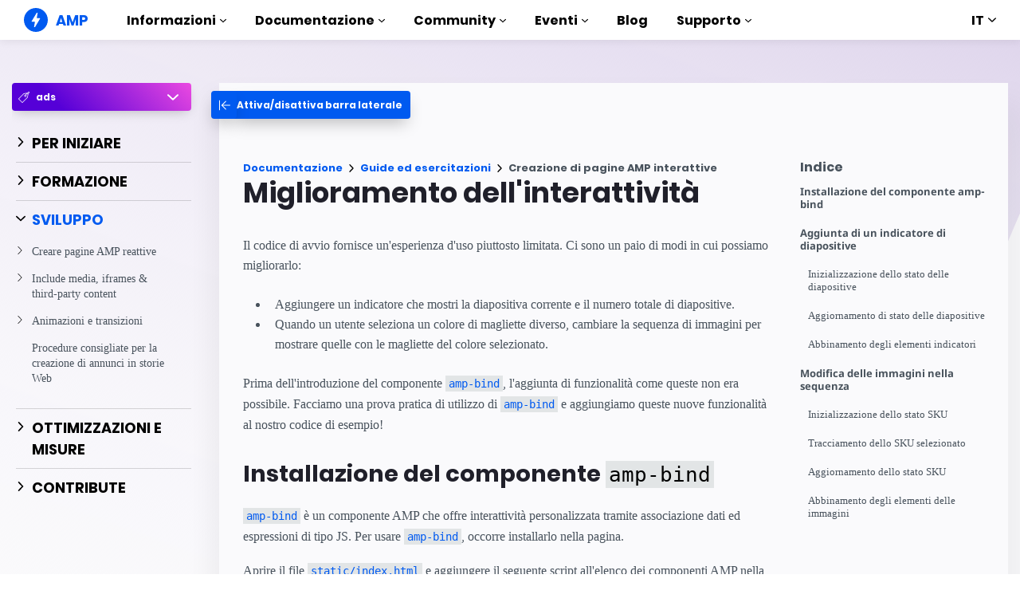

--- FILE ---
content_type: text/html; charset=UTF-8
request_url: https://amp.dev/it/documentation/guides-and-tutorials/ads/develop/interactivity/advanced-interactivity
body_size: 28711
content:
<!doctype html><html amp lang="it" i-amphtml-binding i-amphtml-layout i-amphtml-no-boilerplate transformed="self;v=1"><head><meta charset="utf-8"><meta name="viewport" content="width=device-width"><link rel="preload" href="/static/fonts/poppins-v5-latin-700.woff2" as="font" crossorigin><link rel="preload" href="/static/fonts/noto-sans-v7-latin-700.woff2" as="font" crossorigin><meta name="theme-color" content="#005af0"><meta name="description" content="Il codice di avvio fornisce un'esperienza d'uso piuttosto limitata. Ci sono un paio di modi in cui possiamo migliorarlo - Aggiungere un indicatore che mostri ..."><meta name="twitter:card" content="summary_large_image"><meta name="twitter:description" content="Il codice di avvio fornisce un'esperienza d'uso piuttosto limitata. Ci sono un paio di modi in cui possiamo migliorarlo - Aggiungere un indicatore che mostri ..."><meta name="twitter:title" content="Miglioramento dell'interattività"><meta name="twitter:creator" content="@ampproject"><meta name="twitter:site" content="@ampproject"><meta name="twitter:image" content="https://amp.dev/static/img/sharing/docs-guide-600x314.png"><meta property="og:title" content="Miglioramento dell'interattività"><meta property="og:url" content="https://amp.dev/it/documentation/guides-and-tutorials/develop/interactivity/advanced-interactivity/"><meta property="og:image" content="https://amp.dev/static/img/sharing/docs-guide-600x314.png"><meta property="og:image:width" content="600"><meta property="og:image:height" content="314"><meta name="supported-amp-formats" content="websites"><meta name="page-locale" content="it"><meta http-equiv="origin-trial" content="AviuuiVhVdQ3GpVtxSpyMT+XsL/qGGYmyiyLvYSKPL3rRDLipe/ard5x+DXVlrATtolwX75VtpSKc9IEzLDd4AkAAABmeyJvcmlnaW4iOiJodHRwczovL2FtcC5kZXY6NDQzIiwiZmVhdHVyZSI6IkV4cGVyaW1lbnRhbEF1dG9wbGF5RHluYW1pY0RlbGVnYXRpb24iLCJleHBpcnkiOjE1NzA1Nzg0NDF9"><style amp-runtime i-amphtml-version="012506252055000">html{overflow-x:hidden!important}html.i-amphtml-fie{height:100%!important;width:100%!important}html:not([amp4ads]),html:not([amp4ads]) body{height:auto!important}html:not([amp4ads]) body{margin:0!important}body{-webkit-text-size-adjust:100%;-moz-text-size-adjust:100%;-ms-text-size-adjust:100%;text-size-adjust:100%}html.i-amphtml-singledoc.i-amphtml-embedded{-ms-touch-action:pan-y pinch-zoom;touch-action:pan-y pinch-zoom}html.i-amphtml-fie>body,html.i-amphtml-singledoc>body{overflow:visible!important}html.i-amphtml-fie:not(.i-amphtml-inabox)>body,html.i-amphtml-singledoc:not(.i-amphtml-inabox)>body{position:relative!important}html.i-amphtml-ios-embed-legacy>body{overflow-x:hidden!important;overflow-y:auto!important;position:absolute!important}html.i-amphtml-ios-embed{overflow-y:auto!important;position:static}#i-amphtml-wrapper{overflow-x:hidden!important;overflow-y:auto!important;position:absolute!important;top:0!important;left:0!important;right:0!important;bottom:0!important;margin:0!important;display:block!important}html.i-amphtml-ios-embed.i-amphtml-ios-overscroll,html.i-amphtml-ios-embed.i-amphtml-ios-overscroll>#i-amphtml-wrapper{-webkit-overflow-scrolling:touch!important}#i-amphtml-wrapper>body{position:relative!important;border-top:1px solid transparent!important}#i-amphtml-wrapper+body{visibility:visible}#i-amphtml-wrapper+body .i-amphtml-lightbox-element,#i-amphtml-wrapper+body[i-amphtml-lightbox]{visibility:hidden}#i-amphtml-wrapper+body[i-amphtml-lightbox] .i-amphtml-lightbox-element{visibility:visible}#i-amphtml-wrapper.i-amphtml-scroll-disabled,.i-amphtml-scroll-disabled{overflow-x:hidden!important;overflow-y:hidden!important}amp-instagram{padding:54px 0px 0px!important;background-color:#fff}amp-iframe iframe{box-sizing:border-box!important}[amp-access][amp-access-hide]{display:none}[subscriptions-dialog],body:not(.i-amphtml-subs-ready) [subscriptions-action],body:not(.i-amphtml-subs-ready) [subscriptions-section]{display:none!important}amp-experiment,amp-live-list>[update]{display:none}amp-list[resizable-children]>.i-amphtml-loading-container.amp-hidden{display:none!important}amp-list [fetch-error],amp-list[load-more] [load-more-button],amp-list[load-more] [load-more-end],amp-list[load-more] [load-more-failed],amp-list[load-more] [load-more-loading]{display:none}amp-list[diffable] div[role=list]{display:block}amp-story-page,amp-story[standalone]{min-height:1px!important;display:block!important;height:100%!important;margin:0!important;padding:0!important;overflow:hidden!important;width:100%!important}amp-story[standalone]{background-color:#000!important;position:relative!important}amp-story-page{background-color:#757575}amp-story .amp-active>div,amp-story .i-amphtml-loader-background{display:none!important}amp-story-page:not(:first-of-type):not([distance]):not([active]){transform:translateY(1000vh)!important}amp-autocomplete{position:relative!important;display:inline-block!important}amp-autocomplete>input,amp-autocomplete>textarea{padding:0.5rem;border:1px solid rgba(0,0,0,.33)}.i-amphtml-autocomplete-results,amp-autocomplete>input,amp-autocomplete>textarea{font-size:1rem;line-height:1.5rem}[amp-fx^=fly-in]{visibility:hidden}amp-script[nodom],amp-script[sandboxed]{position:fixed!important;top:0!important;width:1px!important;height:1px!important;overflow:hidden!important;visibility:hidden}
/*# sourceURL=/css/ampdoc.css*/[hidden]{display:none!important}.i-amphtml-element{display:inline-block}.i-amphtml-blurry-placeholder{transition:opacity 0.3s cubic-bezier(0.0,0.0,0.2,1)!important;pointer-events:none}[layout=nodisplay]:not(.i-amphtml-element){display:none!important}.i-amphtml-layout-fixed,[layout=fixed][width][height]:not(.i-amphtml-layout-fixed){display:inline-block;position:relative}.i-amphtml-layout-responsive,[layout=responsive][width][height]:not(.i-amphtml-layout-responsive),[width][height][heights]:not([layout]):not(.i-amphtml-layout-responsive),[width][height][sizes]:not(img):not([layout]):not(.i-amphtml-layout-responsive){display:block;position:relative}.i-amphtml-layout-intrinsic,[layout=intrinsic][width][height]:not(.i-amphtml-layout-intrinsic){display:inline-block;position:relative;max-width:100%}.i-amphtml-layout-intrinsic .i-amphtml-sizer{max-width:100%}.i-amphtml-intrinsic-sizer{max-width:100%;display:block!important}.i-amphtml-layout-container,.i-amphtml-layout-fixed-height,[layout=container],[layout=fixed-height][height]:not(.i-amphtml-layout-fixed-height){display:block;position:relative}.i-amphtml-layout-fill,.i-amphtml-layout-fill.i-amphtml-notbuilt,[layout=fill]:not(.i-amphtml-layout-fill),body noscript>*{display:block;overflow:hidden!important;position:absolute;top:0;left:0;bottom:0;right:0}body noscript>*{position:absolute!important;width:100%;height:100%;z-index:2}body noscript{display:inline!important}.i-amphtml-layout-flex-item,[layout=flex-item]:not(.i-amphtml-layout-flex-item){display:block;position:relative;-ms-flex:1 1 auto;flex:1 1 auto}.i-amphtml-layout-fluid{position:relative}.i-amphtml-layout-size-defined{overflow:hidden!important}.i-amphtml-layout-awaiting-size{position:absolute!important;top:auto!important;bottom:auto!important}i-amphtml-sizer{display:block!important}@supports (aspect-ratio:1/1){i-amphtml-sizer.i-amphtml-disable-ar{display:none!important}}.i-amphtml-blurry-placeholder,.i-amphtml-fill-content{display:block;height:0;max-height:100%;max-width:100%;min-height:100%;min-width:100%;width:0;margin:auto}.i-amphtml-layout-size-defined .i-amphtml-fill-content{position:absolute;top:0;left:0;bottom:0;right:0}.i-amphtml-replaced-content,.i-amphtml-screen-reader{padding:0!important;border:none!important}.i-amphtml-screen-reader{position:fixed!important;top:0px!important;left:0px!important;width:4px!important;height:4px!important;opacity:0!important;overflow:hidden!important;margin:0!important;display:block!important;visibility:visible!important}.i-amphtml-screen-reader~.i-amphtml-screen-reader{left:8px!important}.i-amphtml-screen-reader~.i-amphtml-screen-reader~.i-amphtml-screen-reader{left:12px!important}.i-amphtml-screen-reader~.i-amphtml-screen-reader~.i-amphtml-screen-reader~.i-amphtml-screen-reader{left:16px!important}.i-amphtml-unresolved{position:relative;overflow:hidden!important}.i-amphtml-select-disabled{-webkit-user-select:none!important;-ms-user-select:none!important;user-select:none!important}.i-amphtml-notbuilt,[layout]:not(.i-amphtml-element),[width][height][heights]:not([layout]):not(.i-amphtml-element),[width][height][sizes]:not(img):not([layout]):not(.i-amphtml-element){position:relative;overflow:hidden!important;color:transparent!important}.i-amphtml-notbuilt:not(.i-amphtml-layout-container)>*,[layout]:not([layout=container]):not(.i-amphtml-element)>*,[width][height][heights]:not([layout]):not(.i-amphtml-element)>*,[width][height][sizes]:not([layout]):not(.i-amphtml-element)>*{display:none}amp-img:not(.i-amphtml-element)[i-amphtml-ssr]>img.i-amphtml-fill-content{display:block}.i-amphtml-notbuilt:not(.i-amphtml-layout-container),[layout]:not([layout=container]):not(.i-amphtml-element),[width][height][heights]:not([layout]):not(.i-amphtml-element),[width][height][sizes]:not(img):not([layout]):not(.i-amphtml-element){color:transparent!important;line-height:0!important}.i-amphtml-ghost{visibility:hidden!important}.i-amphtml-element>[placeholder],[layout]:not(.i-amphtml-element)>[placeholder],[width][height][heights]:not([layout]):not(.i-amphtml-element)>[placeholder],[width][height][sizes]:not([layout]):not(.i-amphtml-element)>[placeholder]{display:block;line-height:normal}.i-amphtml-element>[placeholder].amp-hidden,.i-amphtml-element>[placeholder].hidden{visibility:hidden}.i-amphtml-element:not(.amp-notsupported)>[fallback],.i-amphtml-layout-container>[placeholder].amp-hidden,.i-amphtml-layout-container>[placeholder].hidden{display:none}.i-amphtml-layout-size-defined>[fallback],.i-amphtml-layout-size-defined>[placeholder]{position:absolute!important;top:0!important;left:0!important;right:0!important;bottom:0!important;z-index:1}amp-img[i-amphtml-ssr]:not(.i-amphtml-element)>[placeholder]{z-index:auto}.i-amphtml-notbuilt>[placeholder]{display:block!important}.i-amphtml-hidden-by-media-query{display:none!important}.i-amphtml-element-error{background:red!important;color:#fff!important;position:relative!important}.i-amphtml-element-error:before{content:attr(error-message)}i-amp-scroll-container,i-amphtml-scroll-container{position:absolute;top:0;left:0;right:0;bottom:0;display:block}i-amp-scroll-container.amp-active,i-amphtml-scroll-container.amp-active{overflow:auto;-webkit-overflow-scrolling:touch}.i-amphtml-loading-container{display:block!important;pointer-events:none;z-index:1}.i-amphtml-notbuilt>.i-amphtml-loading-container{display:block!important}.i-amphtml-loading-container.amp-hidden{visibility:hidden}.i-amphtml-element>[overflow]{cursor:pointer;position:relative;z-index:2;visibility:hidden;display:initial;line-height:normal}.i-amphtml-layout-size-defined>[overflow]{position:absolute}.i-amphtml-element>[overflow].amp-visible{visibility:visible}template{display:none!important}.amp-border-box,.amp-border-box *,.amp-border-box :after,.amp-border-box :before{box-sizing:border-box}amp-pixel{display:none!important}amp-analytics,amp-auto-ads,amp-story-auto-ads{position:fixed!important;top:0!important;width:1px!important;height:1px!important;overflow:hidden!important;visibility:hidden}amp-story{visibility:hidden!important}html.i-amphtml-fie>amp-analytics{position:initial!important}[visible-when-invalid]:not(.visible),form [submit-error],form [submit-success],form [submitting]{display:none}amp-accordion{display:block!important}@media (min-width:1px){:where(amp-accordion>section)>:first-child{margin:0;background-color:#efefef;padding-right:20px;border:1px solid #dfdfdf}:where(amp-accordion>section)>:last-child{margin:0}}amp-accordion>section{float:none!important}amp-accordion>section>*{float:none!important;display:block!important;overflow:hidden!important;position:relative!important}amp-accordion,amp-accordion>section{margin:0}amp-accordion:not(.i-amphtml-built)>section>:last-child{display:none!important}amp-accordion:not(.i-amphtml-built)>section[expanded]>:last-child{display:block!important}
/*# sourceURL=/css/ampshared.css*/</style><script async src="https://cdn.ampproject.org/v0.mjs" type="module" crossorigin="anonymous"></script><script async nomodule src="https://cdn.ampproject.org/v0.js" crossorigin="anonymous"></script><script async src="https://cdn.ampproject.org/v0/amp-analytics-0.1.mjs" custom-element="amp-analytics" type="module" crossorigin="anonymous"></script><script async nomodule src="https://cdn.ampproject.org/v0/amp-analytics-0.1.js" crossorigin="anonymous" custom-element="amp-analytics"></script><script async src="https://cdn.ampproject.org/v0/amp-animation-0.1.mjs" custom-element="amp-animation" type="module" crossorigin="anonymous"></script><script async nomodule src="https://cdn.ampproject.org/v0/amp-animation-0.1.js" crossorigin="anonymous" custom-element="amp-animation"></script><script async src="https://cdn.ampproject.org/v0/amp-bind-0.1.mjs" custom-element="amp-bind" type="module" crossorigin="anonymous"></script><script async nomodule src="https://cdn.ampproject.org/v0/amp-bind-0.1.js" crossorigin="anonymous" custom-element="amp-bind"></script><script async src="https://cdn.ampproject.org/v0/amp-consent-0.1.mjs" custom-element="amp-consent" type="module" crossorigin="anonymous"></script><script async nomodule src="https://cdn.ampproject.org/v0/amp-consent-0.1.js" crossorigin="anonymous" custom-element="amp-consent"></script><script async src="https://cdn.ampproject.org/v0/amp-geo-0.1.mjs" custom-element="amp-geo" type="module" crossorigin="anonymous"></script><script async nomodule src="https://cdn.ampproject.org/v0/amp-geo-0.1.js" crossorigin="anonymous" custom-element="amp-geo"></script><script async src="https://cdn.ampproject.org/v0/amp-install-serviceworker-0.1.mjs" custom-element="amp-install-serviceworker" type="module" crossorigin="anonymous"></script><script async nomodule src="https://cdn.ampproject.org/v0/amp-install-serviceworker-0.1.js" crossorigin="anonymous" custom-element="amp-install-serviceworker"></script><script async src="https://cdn.ampproject.org/v0/amp-position-observer-0.1.mjs" custom-element="amp-position-observer" type="module" crossorigin="anonymous"></script><script async nomodule src="https://cdn.ampproject.org/v0/amp-position-observer-0.1.js" crossorigin="anonymous" custom-element="amp-position-observer"></script><script async src="https://cdn.ampproject.org/v0/amp-sidebar-0.1.mjs" custom-element="amp-sidebar" type="module" crossorigin="anonymous"></script><script async nomodule src="https://cdn.ampproject.org/v0/amp-sidebar-0.1.js" crossorigin="anonymous" custom-element="amp-sidebar"></script><link rel="shortcut icon" href="/static/img/favicon.png"><link rel="canonical" href="https://amp.dev/it/documentation/guides-and-tutorials/develop/interactivity/advanced-interactivity/"><link rel="alternate" hreflang="x-default" href="https://amp.dev/documentation/guides-and-tutorials/develop/interactivity/advanced-interactivity/"><link rel="alternate" hreflang="de" href="https://amp.dev/de/documentation/guides-and-tutorials/develop/interactivity/advanced-interactivity/"><link rel="alternate" hreflang="fr" href="https://amp.dev/fr/documentation/guides-and-tutorials/develop/interactivity/advanced-interactivity/"><link rel="alternate" hreflang="ar" href="https://amp.dev/ar/documentation/guides-and-tutorials/develop/interactivity/advanced-interactivity/"><link rel="alternate" hreflang="es" href="https://amp.dev/es/documentation/guides-and-tutorials/develop/interactivity/advanced-interactivity/"><link rel="alternate" hreflang="id" href="https://amp.dev/id/documentation/guides-and-tutorials/develop/interactivity/advanced-interactivity/"><link rel="alternate" hreflang="ja" href="https://amp.dev/ja/documentation/guides-and-tutorials/develop/interactivity/advanced-interactivity/"><link rel="alternate" hreflang="ko" href="https://amp.dev/ko/documentation/guides-and-tutorials/develop/interactivity/advanced-interactivity/"><link rel="alternate" hreflang="pt_BR" href="https://amp.dev/pt_br/documentation/guides-and-tutorials/develop/interactivity/advanced-interactivity/"><link rel="alternate" hreflang="ru" href="https://amp.dev/ru/documentation/guides-and-tutorials/develop/interactivity/advanced-interactivity/"><link rel="alternate" hreflang="tr" href="https://amp.dev/tr/documentation/guides-and-tutorials/develop/interactivity/advanced-interactivity/"><link rel="alternate" hreflang="zh_CN" href="https://amp.dev/zh_cn/documentation/guides-and-tutorials/develop/interactivity/advanced-interactivity/"><link rel="alternate" hreflang="pl" href="https://amp.dev/pl/documentation/guides-and-tutorials/develop/interactivity/advanced-interactivity/"><link rel="alternate" hreflang="vi" href="https://amp.dev/vi/documentation/guides-and-tutorials/develop/interactivity/advanced-interactivity/"><title>Miglioramento dell'interattività - amp.dev</title><script type="application/ld+json">{"@context":"http://schema.org","@type":"Webpage","url":"https://amp.dev/it/documentation/guides-and-tutorials/develop/interactivity/advanced-interactivity/ ","name":"amp.dev","headline":"Miglioramento dell\u0026#39;interattività","description":"Il codice di avvio fornisce un\u0026#39;esperienza d\u0026#39;uso piuttosto limitata. Ci sono un paio di modi in cui possiamo migliorarlo - Aggiungere un indicatore che mostri ...","mainEntityOfPage":{"@type":"WebPage","@id":"https://amp.dev"},"publisher":{"@type":"Organization","name":"AMP Project","logo":{"url":"https://amp.dev/static/img/icons/icon-512x512.png","width":512,"height":512,"@type":"ImageObject"}},"image":{"@type":"ImageObject","url":"https://amp.dev/static/img/sharing/docs-guide-600x314.png","width":600,"height":314}}</script><style amp-custom>@font-face{font-family:system;font-style:normal;font-weight:300;src:local(".SFNSText-Light"),local(".HelveticaNeueDeskInterface-Light"),local(".LucidaGrandeUI"),local("Ubuntu Light"),local("Segoe UI Light"),local("Roboto-Light"),local("DroidSans"),local("Tahoma")}@font-face{font-family:system;font-style:italic;font-weight:300;src:local(".SFNSText-LightItalic"),local(".HelveticaNeueDeskInterface-Italic"),local(".LucidaGrandeUI"),local("Ubuntu Light Italic"),local("Segoe UI Light Italic"),local("Roboto-LightItalic"),local("DroidSans"),local("Tahoma")}@font-face{font-family:system;font-style:normal;font-weight:400;src:local(".SFNSText-Regular"),local(".HelveticaNeueDeskInterface-Regular"),local(".LucidaGrandeUI"),local("Ubuntu"),local("Segoe UI"),local("Roboto-Regular"),local("DroidSans"),local("Tahoma")}@font-face{font-family:system;font-style:italic;font-weight:400;src:local(".SFNSText-Italic"),local(".HelveticaNeueDeskInterface-Italic"),local(".LucidaGrandeUI"),local("Ubuntu Italic"),local("Segoe UI Italic"),local("Roboto-Italic"),local("DroidSans"),local("Tahoma")}@font-face{font-family:system;font-style:normal;font-weight:500;src:local(".SFNSText-Medium"),local(".HelveticaNeueDeskInterface-MediumP4"),local(".LucidaGrandeUI"),local("Ubuntu Medium"),local("Segoe UI Semibold"),local("Roboto-Medium"),local("DroidSans-Bold"),local("Tahoma Bold")}@font-face{font-family:system;font-style:italic;font-weight:500;src:local(".SFNSText-MediumItalic"),local(".HelveticaNeueDeskInterface-MediumItalicP4"),local(".LucidaGrandeUI"),local("Ubuntu Medium Italic"),local("Segoe UI Semibold Italic"),local("Roboto-MediumItalic"),local("DroidSans-Bold"),local("Tahoma Bold")}@font-face{font-family:system;font-style:normal;font-weight:700;src:local(".SFNSText-Bold"),local(".HelveticaNeueDeskInterface-Bold"),local(".LucidaGrandeUI"),local("Ubuntu Bold"),local("Roboto-Bold"),local("DroidSans-Bold"),local("Segoe UI Bold"),local("Tahoma Bold")}@font-face{font-family:system;font-style:italic;font-weight:700;src:local(".SFNSText-BoldItalic"),local(".HelveticaNeueDeskInterface-BoldItalic"),local(".LucidaGrandeUI"),local("Ubuntu Bold Italic"),local("Roboto-BoldItalic"),local("DroidSans-Bold"),local("Segoe UI Bold Italic"),local("Tahoma Bold")}@font-face{font-family:Noto Sans;font-style:normal;font-weight:400;font-display:optional;src:local("Noto Sans"),local("NotoSans"),url(https://amp.dev/static/fonts/noto-sans-v7-latin-regular.woff2) format("woff2"),url(https://amp.dev/static/fonts/noto-sans-v7-latin-regular.woff) format("woff")}@font-face{font-family:Noto Sans;font-style:normal;font-weight:700;font-display:optional;src:local("Noto Sans Bold"),local("NotoSans-Bold"),url(https://amp.dev/static/fonts/noto-sans-v7-latin-700.woff2) format("woff2"),url(https://amp.dev/static/fonts/noto-sans-v7-latin-700.woff) format("woff")}@font-face{font-family:Poppins;font-style:normal;font-weight:700;font-display:optional;src:local("Poppins Bold"),local("Poppins-Bold"),url(https://amp.dev/static/fonts/poppins-v5-latin-700.woff2) format("woff2"),url(https://amp.dev/static/fonts/poppins-v5-latin-700.woff) format("woff")}@font-face{font-family:Fira Mono;font-style:normal;font-weight:400;font-display:optional;src:local("Fira Mono"),local("FiraMono"),url(https://amp.dev/static/fonts/fira-mono-v7-latin-500.woff2) format("woff2"),url(https://amp.dev/static/fonts/fira-mono-v7-latin-500.woff) format("woff")}*{box-sizing:border-box}body,html{padding:0;margin:0;min-width:240px;color:#48525c;background-color:#fff;font-size:16px;font-family:Noto Sans,system;overflow-x:hidden;-webkit-font-smoothing:antialiased;-moz-osx-font-smoothing:grayscale;touch-action:manipulation}@media(max-width:240px){body,html{font-size:14px}}body>*>:not(.ap-o-code-preview)>*>.amp-carousel-button{width:3em;height:3em;border-radius:50%;box-shadow:0 10px 15px 0 rgba(0,0,0,.4);transition:.4s;background-color:#fff;position:relative;box-sizing:border-box;margin:1em;border-style:none;background-position:50% 50%;background-repeat:no-repeat;z-index:10;pointer-events:all}body>*>:not(.ap-o-code-preview)>*>.amp-carousel-button-prev{background-image:url("data:image/svg+xml;charset=utf-8,%3Csvg xmlns='http://www.w3.org/2000/svg' width='18' height='18' fill='%23005AF0'%3E%3Cpath d='M15 8.25H5.87l4.19-4.19L9 3 3 9l6 6 1.06-1.06-4.19-4.19H15v-1.5z'/%3E%3C/svg%3E")}body>*>:not(.ap-o-code-preview)>*>.amp-carousel-button-next{background-image:url("data:image/svg+xml;charset=utf-8,%3Csvg xmlns='http://www.w3.org/2000/svg' width='18' height='18' fill='%23005AF0' %3E%3Cpath d='M9 3L7.94 4.06l4.19 4.19H3v1.5h9.13l-4.19 4.19L9 15l6-6z'/%3E%3C/svg%3E")}body>*>:not(.ap-o-code-preview)>*>.amp-carousel-button:hover{cursor:pointer;box-shadow:0 20px 30px 0 rgba(0,0,0,.2);background-color:#fff}:target:before{content:"";display:block;visibility:hidden;height:120px;margin-top:-120px}@media(min-width:1024px){h1:target:before{height:75px;margin-top:-75px}h2:target:before{height:81px;margin-top:-81px}h3:target:before{height:87px;margin-top:-87px}h4:target:before{height:90px;margin-top:-90px}h5:target:before{height:93px;margin-top:-93px}h6:target:before{height:97px;margin-top:-97px}}h1,h2,h3,h4,h5{margin-top:1.5rem;margin-bottom:.75em;font-family:Poppins,system;font-weight:700;line-height:1.2em;color:#20202a}h1{font-size:2.2rem;margin-top:3rem}section.-t h1:first-of-type{margin-top:0}@media(min-width:768px){section.-t h1:first-of-type{margin-bottom:2rem}}h2{font-size:1.8rem;margin-top:2rem}h3{font-size:1.414rem;margin-top:1.8rem}h4{font-size:1.2rem}h5{font-size:1rem}.-t .intro,.ap--section .intro{font-size:1rem;padding:0}.-t .intro *,.ap--section .intro *{font-size:inherit}.-t p,.ap--section p{line-height:1.6rem;font-weight:400;color:#48525c;display:block;margin-top:1.1em;margin-bottom:0;font-size:1rem}.-t p small,.ap--section p small{font-size:.875rem}.-t code,.ap--section code{display:inline;padding:2px 4px;font-family:Fira Mono,monospace;font-weight:500;word-break:normal;color:#000;background-color:#e2e5e6;font-size:.9em}.-t code,.-t p,.ap--section code,.ap--section p{overflow-wrap:break-word}.-t a,.ap--section a{position:relative;z-index:10}.-t a code,.ap--section a code{color:#005af0;z-index:-1}.-t pre,.ap--section pre{font-family:Fira Mono,monospace;font-weight:500;font-size:1rem;white-space:pre-wrap}.-t>ol,.-t>ul,.ap--section>ol,.ap--section>ul{line-height:1.6rem;font-weight:400;color:#48525c;display:block;padding-left:2em;margin:1.5em 0}.-t>ol ol,.-t>ol ul,.-t>ul ol,.-t>ul ul,.ap--section>ol ol,.ap--section>ol ul,.ap--section>ul ol,.ap--section>ul ul{padding-left:2em;margin:0}.-t>ol li,.-t>ul li,.ap--section>ol li,.ap--section>ul li{padding-left:.5em}.-t>ol li p,.-t>ul li p,.ap--section>ol li p,.ap--section>ul li p{font-size:1em}.-t figure figcaption,.ap--section figure figcaption{line-height:1.6rem;font-weight:400;color:#48525c;font-size:.8125rem;margin-top:.3em}.-t hr,.ap--section hr{height:1px;margin:.75em 0;background-color:#ebebf0;border:none}.-n{display:flex;align-items:center;text-decoration:none;padding:0 0 1.5em;margin:0}.-r{line-height:1.6rem;font-weight:400;color:#48525c;font-size:.875rem;font-weight:700;color:#005af0;line-height:1.3;transition:transform .3s ease}.-i{fill:#005af0;padding:.438em 0;margin-bottom:auto;margin-right:.625em;box-sizing:initial;transition:transform .3s ease}.-n:hover .-i,.-n:hover .-r{transform:translateX(10px)}.-s{border-bottom:1px solid #ebebf0}.-s .-r{font-size:1rem;font-family:Poppins,system;font-weight:700;color:#000;padding-left:10px}.-s .-i{width:1.375em;height:1.375em;fill:#fff;background-color:#005af0;overflow:hidden;padding:.563em}.-s .-i,.-s:hover .-i{box-shadow:0 10px 20px 0 rgba(0,0,0,.25)}.-s:hover .-i svg{animation:duepduep .3s ease}a{font-weight:700;text-decoration:none;color:#005af0}a code{display:inline;padding:2px 4px;font-family:Fira Mono,monospace;font-weight:500;word-break:normal;color:#000;background-color:#e2e5e6;font-size:.9em;color:#005af0}.ap-a-ico{display:flex;font-size:medium;box-sizing:initial;justify-content:center;width:1em;height:1em}.ap-a-btn{font-family:Poppins,system;font-weight:700;line-height:1.2em;color:#20202a;font-size:1em;color:#fff;display:inline-block;max-width:100%;width:auto;height:auto;padding:.75em 1.75em;margin:0;text-decoration:none;text-align:center;border-radius:3px;background-color:#005af0;border:none;cursor:pointer;box-shadow:0 15px 35px -5px rgba(0,0,0,.25);transition:transform .3s ease,box-shadow .3s ease}.ap-a-btn:hover{transform:translateY(-.125em);box-shadow:0 25px 20px -15px rgba(0,0,0,.15)}@media(min-width:768px){.ap-a-btn{padding:1em 2em}}.-o{right:20px;left:auto;bottom:20px;width:calc(100% - 40px);padding:15px;line-height:1.6rem;font-weight:400;color:#48525c;font-size:.875rem;background-color:#fff;box-shadow:0 15px 30px 0 rgba(0,0,0,.15);border-radius:8px}@media(min-width:768px){.-o{max-width:500px}}.-u{position:absolute;right:15px;top:15px;-webkit-appearance:none;background-color:transparent;border:none;padding:0}.-u svg{width:10px;height:10px}.-o button{cursor:pointer}.ap--footer{position:relative;z-index:15;padding:3em 0 2em;line-height:1.6rem;font-weight:400;color:#48525c;font-size:1rem;color:#fff;background:linear-gradient(45deg,#48525c,#20202a)}.-a{width:100%;max-width:1440px;padding:0 20px;margin:0 auto}.-f{padding-bottom:4em}@media(min-width:768px){.-f{display:flex;align-items:center}}.-l{display:flex;flex-direction:column;margin-left:auto}@media(min-width:1024px){.-l{flex-direction:row}}.-c{margin:3em 2em 1em 0;color:#fff}@media(min-width:768px){.-c{margin:auto 2em auto 1em}}.-h{display:flex;list-style:none;padding:0;margin:0}.-p{flex:1 0 auto}@media(min-width:768px){.-p{margin:16px}}.-d{width:2.5em;height:2.5em;fill:#fff}@media(max-width:240px){.-d{font-size:14px}}@media(min-width:768px){.-v{display:grid;grid-gap:30px;grid-template-columns:repeat(12,1fr)}}.-m{flex:1 1 100%}.-m:nth-child(odd){grid-column:span 3}@media(max-width:1023px){.-m:nth-child(odd){grid-column:span 6}}.-m:nth-child(2n+2){grid-column:span 3}@media(max-width:1023px){.-m:nth-child(2n+2){grid-column:span 6}}.-g{color:#fff}.-y{list-style:none;padding:0}@media(min-width:768px){.-y+.-g{margin-top:2.5em}}.-b{position:relative}.-w{padding-left:35px;font-size:.8125rem;color:#fff}.-x{position:absolute;left:10px;top:8px;width:12px;height:12px;fill:#fff}.-k{display:flex;flex-direction:column;padding-top:4em}@media(min-width:768px){.-k{flex-direction:row;align-items:flex-end}}.-_{width:50%;max-width:200px;margin-bottom:40px;margin-right:auto}@media(min-width:768px){.-_{margin-bottom:0}}.-j{list-style:none;padding:0;margin:0}.-q{display:inline-block;margin-right:1em}.-z{font-size:.8125rem;font-weight:400;color:#fff}.-te{display:block;font-size:.875rem;margin-top:2em;color:#e2e5e6}.-te a{color:#fafafc}.ap-m-tutorial-progress{position:absolute;top:0;left:-4px;height:100%;width:2px;background-color:#e2e5e6}.ap-m-tutorial-progress-finished{background-color:#09a600}.ap-m-format-toggle{position:-webkit-sticky;position:sticky;top:0;margin:0 10px;padding:10px 0 0;width:100%;max-width:85%;z-index:12}@media(min-width:768px){.ap-m-format-toggle{padding:0;margin:0 15px 0 0;max-width:100%}}.ap-m-format-toggle-selected{border:0}.amp-mode-touch .ap-m-format-toggle-selected{position:relative}.ap-m-format-toggle-selected:focus:after,.ap-m-format-toggle-selected:hover:after{position:absolute;top:0;left:0;content:"";display:block;height:300%;width:100%}.ap-m-format-toggle-link,.ap-m-format-toggle-selected{z-index:3;display:flex;align-items:center;width:100%;margin:0 0 2px;padding:5px 8px;overflow:hidden;line-height:1.6rem;font-weight:400;color:#48525c;font-family:Poppins,system;font-weight:700;font-size:12px;text-align:left;border-radius:4px;color:#000;background:#ebebf0;transition:opacity .2s ease;box-shadow:0 5px 15px -5px rgba(0,0,0,.25)}.ap-m-format-toggle-link .ap-a-ico,.ap-m-format-toggle-selected .ap-a-ico{width:14px;height:14px;margin-right:8px;fill:#000}.ap-m-format-toggle-link{color:#000;background:#ebebf0}.ap-m-format-toggle-link .ap-a-ico{fill:#000}.ap-m-format-toggle-link-websites.ap-m-format-toggle-selected,.ap-m-format-toggle-link-websites:hover{background:linear-gradient(225deg,#00dcc0,#005af0 75%);color:#fff}.ap-m-format-toggle-link-websites.ap-m-format-toggle-selected .ap-a-ico,.ap-m-format-toggle-link-websites:hover .ap-a-ico{fill:#fff}.ap-m-format-toggle-link-stories.ap-m-format-toggle-selected,.ap-m-format-toggle-link-stories:hover{background:linear-gradient(225deg,#ec6600,#ffdc00 75%);color:#20202a}.ap-m-format-toggle-link-stories.ap-m-format-toggle-selected .ap-a-ico,.ap-m-format-toggle-link-stories:hover .ap-a-ico{fill:#20202a}.ap-m-format-toggle-link-ads.ap-m-format-toggle-selected,.ap-m-format-toggle-link-ads:hover{background:linear-gradient(225deg,#eb49e1,#5500d7 75%);color:#fff}.ap-m-format-toggle-link-ads.ap-m-format-toggle-selected .ap-a-ico,.ap-m-format-toggle-link-ads:hover .ap-a-ico{fill:#fff}.ap-m-format-toggle-link-email.ap-m-format-toggle-selected,.ap-m-format-toggle-link-email:hover{background:linear-gradient(225deg,#09a600,#e1eb64 75%);color:#20202a}.ap-m-format-toggle-link-email.ap-m-format-toggle-selected .ap-a-ico,.ap-m-format-toggle-link-email:hover .ap-a-ico{fill:#20202a}.ap-m-format-toggle-angle{margin-right:0;margin-left:auto}.ap-m-format-toggle-formats{position:absolute;width:100%;z-index:2;pointer-events:none;opacity:0;transform:translateY(-20px);transition:all .2s ease;transition-delay:.05s}.ap-m-format-toggle-formats:focus-within,.ap-m-format-toggle-formats:hover,.ap-m-format-toggle-selected:focus+.ap-m-format-toggle-formats,.ap-m-format-toggle-selected:hover+.ap-m-format-toggle-formats{pointer-events:auto;opacity:1;transform:translateY(0)}body{top:0;left:0;background-repeat:no-repeat;background-size:100% auto;background-position:100% 0;background-attachment:fixed}body.ap--websites{background-image:url("data:image/svg+xml,%3Csvg xmlns='http://www.w3.org/2000/svg' viewBox='0 0 1024 768'%3E%3Cdefs%3E%3ClinearGradient id='a' x1='239.67' y1='855.23' x2='606.28' y2='-152.04' gradientUnits='userSpaceOnUse'%3E%3Cstop offset='0' stop-color='%23fff' stop-opacity='0'/%3E%3Cstop offset='1' stop-color='%23d5e6f2'/%3E%3C/linearGradient%3E%3C/defs%3E%3Cg%3E%3Cpath fill='url(%23a)' d='M0 0h1024v214L786.37 768H0V0z'/%3E%3C/g%3E%3C/svg%3E%0A")}body.ap--ads{background-image:url("data:image/svg+xml,%3Csvg xmlns='http://www.w3.org/2000/svg' viewBox='0 0 1024 768'%3E%3Cdefs%3E%3ClinearGradient id='a' x1='239.67' x2='606.28' y1='855.23' y2='-152.04' gradientUnits='userSpaceOnUse'%3E%3Cstop offset='0' stop-color='%23fff' stop-opacity='0'/%3E%3Cstop offset='1' stop-color='%23ddd3eb'/%3E%3C/linearGradient%3E%3C/defs%3E%3Cg%3E%3Cpath fill='url(%23a)' d='M0 0h1024v214L786.37 768H0V0z'/%3E%3C/g%3E%3C/svg%3E%0A")}body.ap--stories{background-image:url("data:image/svg+xml,%3Csvg xmlns='http://www.w3.org/2000/svg' viewBox='0 0 1024 768'%3E%3Cdefs%3E%3ClinearGradient id='a' x1='239.67' x2='606.28' y1='855.23' y2='-152.04' gradientUnits='userSpaceOnUse'%3E%3Cstop offset='0' stop-color='%23fff' stop-opacity='0'/%3E%3Cstop offset='1' stop-color='%23ebdfd3'/%3E%3C/linearGradient%3E%3C/defs%3E%3Cg%3E%3Cpath fill='url(%23a)' d='M0 0h1024v214L786.37 768H0V0z'/%3E%3C/g%3E%3C/svg%3E%0A")}body.ap--email{background-image:url("data:image/svg+xml,%3Csvg xmlns='http://www.w3.org/2000/svg' viewBox='0 0 1024 768'%3E%3Cdefs%3E%3ClinearGradient id='a' x1='239.67' x2='606.28' y1='855.23' y2='-152.04' gradientUnits='userSpaceOnUse'%3E%3Cstop offset='0' stop-color='%23fff' stop-opacity='0'/%3E%3Cstop offset='1' stop-color='%23d7ebd3'/%3E%3C/linearGradient%3E%3C/defs%3E%3Cg%3E%3Cpath fill='url(%23a)' d='M0 0h1024v214L786.37 768H0V0z'/%3E%3C/g%3E%3C/svg%3E%0A")}.ap--ampsidebar{width:100%;max-width:90vw;background:#fafafc}.ap--ampsidebar-toolbar{top:86px;height:100vh;max-height:calc(100vh - 86px)}@media(min-width:768px){.ap--ampsidebar-toolbar{position:-webkit-sticky;position:sticky;overflow:auto}}.ap--ampsidebar-toolbar>ul{-webkit-overflow-scrolling:touch;margin:0;padding:0}@media(min-width:768px){.ap--ampsidebar-toolbar>ul{overflow:auto;max-height:100%}}.ap--ampsidebar-toolbar>ul::-webkit-scrollbar{width:6px;height:6px}.ap--ampsidebar-toolbar>ul::-webkit-scrollbar-thumb{border-radius:3px;background-color:#91979d}.ap--ampsidebar-toolbar>ul::-webkit-scrollbar-corner{background-color:transparent}.ap--ampsidebar-toolbar>ul::-webkit-scrollbar-thumb{background-color:rgba(0,0,0,.1)}.ap-o-sidebar-default{max-width:100%}@media(min-width:768px){.ap-o-sidebar-default .ap-o-sidebar{width:auto;min-height:400px;padding-bottom:0;margin-right:0;margin-left:-10px;background:0 0;box-shadow:none}}.ap-o-sidebar-default .nav{margin:15px 0 0;padding-bottom:15px}.ap-o-sidebar-default .nav-list{max-width:300px;list-style:none;padding:0;margin:0}.ap-o-sidebar-default .nav-list.level-1{margin:0 15px}.ap-o-sidebar-default .nav-list .nav-list{display:none;margin-bottom:20px}.ap-o-sidebar-default .nav-item{position:relative;margin:0;padding:0}.ap-o-sidebar-default .nav-item.level-1{border-bottom:1px solid rgba(0,0,0,.15)}.ap-o-sidebar-default .nav-item.level-1:last-child{border-bottom:none}.ap-o-sidebar-default .nav-item.level-1 .nav-link{padding:10px 25px 10px 20px;text-transform:uppercase;font-size:1.125rem;font-family:Poppins,system;font-weight:700;color:#000}.ap-o-sidebar-default .nav-item.level-1 .nav-icon,.ap-o-sidebar-default .nav-item.level-1 .nav-trigger{height:46px}.ap-o-sidebar-default .nav-item.level-1 .nav-icon .ap-a-ico{margin-top:16px}.ap-o-sidebar-default .nav-item.level-2 .nav-link{padding:7px 25px 8px 20px;text-transform:unset;line-height:1.6rem;font-weight:400;color:#48525c;font-family:Noto Sans,system;font-size:.875rem;line-height:1.4em}.ap-o-sidebar-default .nav-item.level-2 .nav-icon,.ap-o-sidebar-default .nav-item.level-2 .nav-trigger{height:33px}.ap-o-sidebar-default .nav-item.level-2 .nav-icon .ap-a-ico{width:10px;height:10px;margin-top:10px}.ap-o-sidebar-default .nav-item.level-3{margin-left:24px}.ap-o-sidebar-default .nav-item.level-3 .nav-link{padding:7px 25px 8px 20px;font-size:.8125rem}.ap-o-sidebar-default .nav-item.level-3.active{background:rgba(51,61,71,.1);border-radius:4px}.ap-o-sidebar-default .nav-item.active>.nav-link{font-weight:700;color:#005af0}.ap-o-sidebar-default .nav-item:hover>.nav-link{color:#005af0}.ap-o-sidebar-default .nav-item-tutorial-divider{border-bottom:1px dashed rgba(0,0,0,.15)}.ap-o-sidebar-default .nav-item-tutorial-divider:first-child,.ap-o-sidebar-default .nav-item-tutorial-divider:last-child{display:none}.ap-o-sidebar-default .nav-link{position:relative;display:block;padding:0;margin:0;color:rgba(0,0,0,.75);border:none;background-color:transparent}.ap-o-sidebar-default .nav-link-lastword{white-space:nowrap}.ap-o-sidebar-default .nav-icon,.ap-o-sidebar-default .nav-trigger{position:absolute;top:0;width:20px;padding:0;margin:0;background:none transparent;border:none;cursor:pointer}.ap-o-sidebar-default .nav-trigger{-webkit-appearance:none;z-index:1}.ap-o-sidebar-default .nav-trigger:checked~ul{display:block}.ap-o-sidebar-default .nav-trigger:checked+.nav-icon .ap-a-ico{transform:rotate(0)}.ap-o-sidebar-default .nav-trigger:focus{outline:1px dotted #212121;outline:5px auto -webkit-focus-ring-color}.ap-o-sidebar-default .nav-icon .ap-a-ico{width:12px;height:12px;transform:rotate(-90deg)}.ap-o-sidebar-default .nav-type-icon{display:inline-block;vertical-align:top;width:20px;height:20px;margin-left:6px}.ap-o-sidebar-default .nav span.nav-link+.nav-trigger{width:calc(100% + 15px)}.ap-m-tip{display:flex;padding:15px;margin-bottom:20px;border-radius:4px;background-color:#ebebf0;border:1px solid #e2e5e6}@media(min-width:768px){.ap-m-tip{padding:30px}}.ap-m-tip code{white-space:normal}.ap-m-tip-icon{width:36px;height:36px;margin-top:5px;margin-right:14px}@media(min-width:768px){.ap-m-tip-icon{margin-right:26px}}.ap-m-tip-content{font-size:.875rem;min-width:0}.ap-m-tip-content h4{font-size:1rem;margin:0 0 .75em}.ap-m-tip-content ol,.ap-m-tip-content p,.ap-m-tip-content ul{font-size:.875rem}.ap-m-tip-content ol:first-child,.ap-m-tip-content p:first-child,.ap-m-tip-content ul:first-child{margin-top:0}.ap-breadcrumbs,.-ue{display:flex;align-items:center;font-family:Poppins,system;font-weight:700;font-size:.8125rem}.ap-breadcrumbs-angle,.-ut{width:10px;height:10px;margin:0 6px;transform:rotate(-90deg)}.ap--toc{width:100%}@media(min-width:1024px){.ap--toc{background:0 0;box-shadow:none;padding-right:10px}}.ap-o-toc{--spacing-top:90px;position:relative;z-index:1;top:0;right:0;width:calc(100% - 20px);overflow-y:auto;-webkit-overflow-scrolling:touch;background-color:#fff;box-shadow:0 2px 10px 0 rgba(0,0,0,.07);border-radius:8px;padding:15px;margin-bottom:10px}.ap-o-toc::-webkit-scrollbar{width:6px;height:6px}.ap-o-toc::-webkit-scrollbar-thumb{border-radius:3px;background-color:#91979d}.ap-o-toc::-webkit-scrollbar-corner{background-color:transparent}.ap-o-toc::-webkit-scrollbar-thumb{background-color:rgba(0,0,0,.1)}@media(min-width:768px){.ap-o-toc{width:100%}}@media(min-width:1024px){.ap-o-toc{position:-webkit-sticky;position:sticky;z-index:1;padding:0 10px 0 0;margin:0;height:auto;top:var(--spacing-top);right:auto;padding-bottom:var(--spacing-top);background:0 0;box-shadow:none;overflow-y:scroll;max-height:calc(100vh - var(--spacing-top))}}.ap-o-toc-hl{font-family:Poppins,system;font-weight:700;cursor:pointer;width:100%;margin-bottom:0}@media(min-width:1024px){.ap-o-toc-hl{margin-bottom:10px}}.ap-o-toc-toggle{display:flex;align-items:center;justify-content:space-between;outline:0}@media(min-width:1024px){.ap-o-toc-toggle{position:-webkit-sticky;position:sticky;top:0;background:#fafafc}}.ap-o-toc ul{list-style:none;margin:0;padding:0;transition:.4s}.ap-o-toc ul>li a{display:block;padding-bottom:20px;line-height:1.6rem;font-weight:400;color:#48525c;font-size:.8125rem;font-weight:700;line-height:1rem}.ap-o-toc ul>li>ul{padding-left:10px;text-transform:none}.ap-o-toc ul>li>ul li a{font-weight:400}@media(max-width:1023px){.ap-o-toc .-un:not(:checked)+ul{display:none;transition:.2s}.ap-o-toc .-un:checked+ul{margin-top:15px}}.ap-o-toc .nav-icon svg{width:15px;height:15px}@media(min-width:1024px){.ap-o-toc .nav-icon{display:none}}.ap-o-toc .nav-icon .ap-a-ico{display:inline-block;transform:rotate(-90deg)}.ap-o-toc.contentmenuopen .nav-icon .ap-a-ico{transform:rotate(0)}#sidebar-left[aria-hidden=true]:not([hidden])~.ap--main .-ur{animation:moveSidebarToggleBackwards .233s cubic-bezier(0,0,.21,1) forwards}#sidebar-left[aria-hidden=true]:not([hidden])~.ap--main .-ur .label-icon svg{transform:rotate(180deg)}#sidebar-left[aria-hidden=true]:not([hidden])~.ap--main .-ur .label-title{transform:translateX(0) scaleX(1);transform-origin:left center}#sidebar-left[open]~.ap--main .-ur{left:0;margin-left:0;animation:moveSidebarToggleForwards .233s cubic-bezier(0,0,.21,1) forwards}#sidebar-left[open]~.ap--main .-ur .label-icon svg{transform:rotate(0)}#sidebar-left[open]~.ap--main .-ur .label-title{transform:translateX(-150vw) scaleX(0);transform-origin:left center}#sidebar-left[aria-hidden=true]:not([hidden])~.ap--main .-ur,#sidebar-left[open]~.ap--main .-ur{z-index:9999999999}.-ui{position:absolute;top:50px}.-us{position:fixed;top:-99px}.-uo{position:fixed;z-index:15;font-size:12px;font-family:Poppins,system;font-weight:700;color:#fff;fill:#fff;cursor:pointer;display:flex;align-items:center}.-uo .label-icon{border-radius:4px;background:#005af0;height:35px;width:32px;padding-left:2px;display:flex;justify-content:center;align-items:center;box-shadow:0 10px 20px -5px rgba(0,0,0,.25);z-index:1}.-uo .label-icon svg{height:14px;width:14px;transition:transform .233s cubic-bezier(0,0,.21,1)}.-uo .label-title{left:32px;display:flex;align-items:center;height:35px;margin-left:-5px;padding:5px 10px 5px 5px;white-space:nowrap;border-radius:0 4px 4px 0;background:#005af0;box-shadow:0 10px 20px -5px rgba(0,0,0,.25);transform:scaleX(0);transform-origin:left;transition:transform .233s cubic-bezier(0,0,.21,1)}.-uu{position:fixed;top:-99px}.-ur{margin-top:-52px;margin-left:-25px}@media(min-width:768px){.-ur{display:none}}.-ur .label-icon svg{transform:rotate(180deg)}.-ua{display:none}.-uf{position:fixed;top:-99px}.-ul{display:none}@media(min-width:768px)and (max-width:1440px){.-ua{display:inline-block}.-ul{position:-webkit-sticky;position:sticky;top:138px;display:inline-flex;transform:translate(-40px,-52px)}.-uf:checked~.-uc{grid-column:1/2}.-uf:checked~.-uc nav{display:none}.-uf:checked~.-uc svg{transform:rotate(180deg)}}@media(min-width:768px)and (max-width:1440px)and (max-width:1023px){.-uf:checked~.ap--toc{grid-column:2/25}}@media(min-width:768px)and (max-width:1440px){.-uf:checked~.ap--toc~.-t{padding-left:80px;padding-right:80px;grid-column:2/20}}@media(min-width:768px)and (max-width:1440px)and (max-width:1023px){.-uf:checked~.ap--toc~.-t{grid-column:2/25}}@media(min-width:768px)and (max-width:1440px){.-uf:checked~.-t,.-uf:checked~.ap--help{grid-column-start:2;padding-left:80px;padding-right:80px}.-uf:checked~.-t .-ul,.-uf:checked~.ap--help .-ul{margin-left:-88px}.-uf:checked~.-t .-ul .label-icon svg,.-uf:checked~.ap--help .-ul .label-icon svg{transform:rotate(180deg)}}.ap-o-burger-menu{display:none;position:fixed;top:0;left:0;width:100vw;height:100vh;padding:110px 20px 80px;z-index:16;background-color:#fff}@media(max-width:240px){.ap-o-burger-menu{padding:37px 20px 0}.has-banner~.ap-o-burger-menu{padding:calc(37px + 31px) 0 0 20px}}.ap-o-burger-menu-label{position:fixed;z-index:1001;top:12px;right:20px;cursor:pointer}.ap-o-burger-menu-label.mainmenuopen{z-index:1004}.has-banner+.ap-o-burger-menu-label{top:calc(12px + 31px)}.amp-hidden+.has-banner+.ap-o-burger-menu-label,amp-user-notification[hidden]+.has-banner+.ap-o-burger-menu-label{top:12px}@media(min-width:768px){.ap-o-burger-menu-label{right:30px}}@media(min-width:1024px){.ap-o-burger-menu-label{display:none}}.ap-o-burger-menu-icon{width:30px;height:30px}@media(min-width:1024px){.ap-o-burger-menu{display:none}}.ap-o-burger-menu.mainmenuopen{display:block;z-index:1003}.ap-o-burger-menu.mainmenuopen~.ap--main{max-height:calc(100vh - 55px)}.has-banner+.ap-o-burger-menu.mainmenuopen~.ap--main{max-height:calc(100vh - 55px - 31px)}.ap-o-burger-menu.mainmenuopen~.ap--footer{display:none}.-th{list-style:none;display:flex;flex-direction:column;height:100%;margin:1rem 0 0;padding:0;overflow-y:auto;-webkit-overflow-scrolling:touch}@media(max-width:240px){.-th{padding:1rem 0}}.-th .-th{margin-top:1rem}.-th .-th .-tp:last-child{margin-bottom:0}.-tp{margin-bottom:1rem;position:relative}.-tp:last-child{margin-top:auto}.-tp ul{display:none}.-td{position:absolute;left:0;top:0;width:100%;height:36px;padding:0;margin:0;background:none transparent;border:none;cursor:pointer;-webkit-appearance:none}.-td:focus{outline:5px auto -webkit-focus-ring-color}.-td:checked~ul{display:block}.-td:checked+.nav-icon .ap-a-ico{transform:rotate(0)}.-td+.nav-icon .ap-a-ico{display:inline-block;transform:rotate(-90deg)}.-tp .ap-a-ico{height:.6em;margin-bottom:.3em;margin-left:.3em;width:.6em}.-tv{position:relative;margin-right:20px;padding-bottom:10px;display:none}@media(max-width:240px){.-tv{margin-right:0}}@media(min-width:1024px){.-tv{margin-right:0;padding-right:30px;display:block}}.-tm{display:flex;align-items:center;font-size:11px;border:none;background:0 0}.-tm:hover{color:#005af0}.-tg{position:absolute;left:0;top:0;width:100%;height:100%;margin:0;padding:0;border:0;-webkit-appearance:none}@media(min-width:1024px){.-tg{width:calc(100% - 30px)}}.-ty{width:10px;height:10px;margin-left:5px}.-tb{list-style:none;display:none;position:absolute;right:15%;margin:0;padding:2px 8px;background:#fff;box-shadow:0 2px 10px 0 rgba(0,0,0,.07)}@media(max-width:240px){.-tb{overflow:auto;max-height:calc(100vh - 55px - 31px)}}.-tb:hover,.-tg:checked~.-tb,.-tg:hover~.-tb,.-tv .-tw{display:block}.-tb:focus-within{display:block}.mainmenuopen .-tv{display:block}.-tw{font-family:Poppins,system;font-weight:700;font-size:1.5em;color:#000}@media(min-width:1024px){.-tw{font-size:1rem}}.-tx{line-height:1.6rem;font-weight:400;color:#48525c;font-size:1rem}@media(min-width:1024px){.-tx{font-size:.875rem}}.-tx.active{text-decoration:underline}.-tw:hover{color:#005af0}.-tw.active{font-weight:700;color:#005af0}.ap--header{width:100%;max-width:2020px;margin:0 auto;position:-webkit-sticky;position:sticky;top:0;z-index:1001;background-color:#fff;box-shadow:0 2px 10px 0 rgba(0,0,0,.07)}.ap--header.mainmenuopen{z-index:1004}.ap--header.mainmenuopen~.ap--main{max-width:100vw;overflow-x:hidden}@media(min-width:1024px){.ap--header{top:0}.ap--header.has-banner{top:-31px}}.ap-o-header{display:flex;flex-direction:row;flex-wrap:nowrap;align-items:center;max-width:1460px;padding:10px 0 0 20px;margin:0 auto}@media(min-width:1024px){.ap-o-header{display:flex;padding-left:30px}}.ap-o-header-home{position:-webkit-sticky;position:sticky;top:10px;display:flex;align-items:center;margin-right:auto;padding-bottom:10px;overflow:hidden}.ap-o-header-home-logo{height:30px;margin-right:6px;width:30px}.ap-o-header-home-sub-title,.ap-o-header-home-title{margin-left:4px;font-family:Poppins,system;font-weight:700;font-size:1.5em;color:#005af0}@media(min-width:1024px){.ap-o-header-home-sub-title,.ap-o-header-home-title{font-size:1.125rem}}.ap-o-header-home-sub-title{color:#000;white-space:nowrap;text-overflow:ellipsis;overflow:hidden}.ap-o-header-main{display:none;flex:1 1 auto;padding:0 30px}@media(min-width:1024px){.ap-o-header-main{display:flex}}.ap-o-header-main-item{position:relative;display:flex;align-items:center;margin:0 18px -5px}.ap-o-header-main-link{display:flex;align-items:center;padding:0 0 14px;border:0;background:0 0}.ap-o-header-main-link-icon{font-size:8px;margin-left:5px;transform:rotate(0);transition:transform .2s ease}.ap-o-header-flyout:hover,.ap-o-header-main-link:focus~.ap-o-header-flyout,.ap-o-header-main-link:hover~.ap-o-header-flyout{opacity:1;pointer-events:all;transition:opacity .2s ease}.ap-o-header-flyout:focus-within{opacity:1;pointer-events:all;transition:opacity .2s ease}.ap-o-header-flyout{box-shadow:0 10px 25px 0 rgba(0,0,0,.2);position:absolute;top:95%;left:0;margin:0;padding:0 0 10px;pointer-events:none;opacity:0;list-style:none;background:#fff;border-radius:0 0 4px 4px;transition:opacity .2s ease}.ap-o-header-flyout:before{content:"";display:block;background:linear-gradient(180deg,rgba(0,0,0,.07) 0,hsla(0,0%,100%,.07));height:8px;margin-bottom:10px}.ap-o-header-flyout-item-secondary{margin:20px 0;white-space:nowrap;min-width:200px}.ap-o-header-flyout-item-secondary a:hover{color:#005af0}.ap-o-header-flyout-item-title{line-height:1.6rem;font-weight:400;color:#48525c;font-size:.875rem;font-family:Poppins,system;font-weight:700;color:#000;line-height:1.4em}.ap-o-header-flyout-item-title.secondary{padding:0 15px}.ap-o-header-flyout-item-description{line-height:1.6rem;font-weight:400;color:#48525c;font-size:.8125rem;opacity:.75;line-height:1.25em}.ap-o-header-flyout-primary-item{position:relative;width:300px}.ap-o-header-flyout-primary-item:hover .ap-o-header-flyout-primary-item-link{box-shadow:0 10px 25px 0 rgba(0,0,0,.2);background-color:#005af0}.ap-o-header-flyout-primary-item:hover .ap-o-header-flyout-primary-item-link-info>*{color:#fff}.ap-o-header-flyout-primary-item:hover .ap-o-header-flyout-primary-item-link-info-stories .ap-o-header-flyout-item-description,.ap-o-header-flyout-primary-item:hover .ap-o-header-flyout-primary-item-link-info-stories .ap-o-header-flyout-item-title{color:#20202a}.ap-o-header-flyout-primary-item:hover .ap-o-header-flyout-primary-item-link-info-email .ap-o-header-flyout-item-description,.ap-o-header-flyout-primary-item:hover .ap-o-header-flyout-primary-item-link-info-email .ap-o-header-flyout-item-title{color:#20202a}.ap-o-header-flyout-primary-item:hover .ap-o-header-flyout-primary-item-link-icon{fill:#fff}.ap-o-header-flyout-primary-item:hover .ap-o-header-flyout-primary-item-link-icon.email,.ap-o-header-flyout-primary-item:hover .ap-o-header-flyout-primary-item-link-icon.stories{fill:#20202a}.ap-o-header-flyout-primary-item:hover .ap-o-header-flyout-primary-item-link.websites{background:linear-gradient(225deg,#00dcc0,#005af0 75%)}.ap-o-header-flyout-primary-item:hover .ap-o-header-flyout-primary-item-link.stories{background:linear-gradient(225deg,#ec6600,#ffdc00 75%)}.ap-o-header-flyout-primary-item:hover .ap-o-header-flyout-primary-item-link.ads{background:linear-gradient(225deg,#eb49e1,#5500d7 75%)}.ap-o-header-flyout-primary-item:hover .ap-o-header-flyout-primary-item-link.email{background:linear-gradient(225deg,#09a600,#e1eb64 75%)}.ap-o-header-flyout-primary-item-link{display:flex;align-items:center;border-radius:4px;padding:10px;margin:0 5px}.ap-o-header-flyout-primary-item-link-info{margin:0 20px 0 15px}.ap-o-header-flyout-primary-item-link-icon{display:flex;font-size:medium;box-sizing:initial;justify-content:center;width:2em;height:2em}.ap-o-header-flyout-primary-item-link-icon.websites{fill:url(#gradient-websites) #000}.ap-o-header-flyout-primary-item-link-icon.stories{fill:url(#gradient-stories) #000}.ap-o-header-flyout-primary-item-link-icon.ads{fill:url(#gradient-ads) #000}.ap-o-header-flyout-primary-item-link-icon.email{fill:url(#gradient-email) #000}#blm-banner{background:#111;color:#eee;display:block;text-align:center;padding:.5em}.ap--main>.-tf:first-child{padding-top:54px;padding-bottom:3rem}body{background-color:#fafafc}.-ft .-tf{position:relative;display:flex;flex-wrap:wrap;width:100%;max-width:1440px;padding:0 20px;margin-left:auto;margin-right:auto}@media(max-width:767px){.-ft .-tf{padding:0 15px}.-ft .-tf>div,.-ft .-tf section{min-width:0}}@media(min-width:768px){.-ft .-tf{display:grid;grid-gap:30px;grid-template-columns:repeat(24,minmax(0,1fr));padding:0 30px;grid-gap:0}}@media(min-width:1024px){.-ft .-tf{padding:0 15px}}.-ft .-t,.-ft .ap--help{grid-column:1;position:relative;width:100%;background:#fafafc}@media(min-width:768px){.-ft .-t,.-ft .ap--help{grid-column:9/25}}@media(min-width:1024px){.-ft .-t,.-ft .ap--help{grid-column:7/25}.-ft .-t p.limit,.-ft .ap--help p.limit{max-width:70%}}@media(min-width:768px){.-ft .-t,.-ft .ap--help{grid-column:8/25;padding-left:30px;padding-right:30px;padding-bottom:60px}}@media(min-width:1024px){.-ft .-t,.-ft .ap--help{grid-column:6/24;padding-left:30px;padding-bottom:60px}}.-ft .-uc{grid-column:auto;padding:0}@media(min-width:768px){.-ft .-uc{grid-column:1/8;grid-row:span 6;margin-right:20px}}@media(min-width:1024px){.-ft .-uc{grid-column:1/6}}.-ft .ap--toc{box-shadow:20px 25px 40px 0 rgba(0,0,0,.05)}.-ft .ap--toc~.-t{box-shadow:-30px -5px 30px -20px rgba(0,0,0,.05)}@media(min-width:768px){.-ft .ap--toc{grid-column:8/25}.-ft .ap--toc~.-t{padding-top:0}}@media(min-width:768px)and (min-width:768px){.-ft .ap--toc~.-t{grid-column:8/25;padding-left:30px}}@media(min-width:768px)and (min-width:1024px){.-ft .ap--toc~.-t{grid-column:6/20;padding-left:30px;padding-right:30px}}@media(min-width:768px)and (min-width:768px){.-ft .ap--toc~.ap--help~.-t{grid-column-end:25}}@media(min-width:768px)and (min-width:1024px){.-ft .ap--toc~.ap--help~.-t{grid-column-end:25}}@media(min-width:1024px){.-ft .ap--toc{background:#fafafc;grid-column:20/25;grid-row:span 3;padding-top:93px;padding-bottom:25px}.-ft .ap--toc~.-t{padding-top:62px}}@media(min-width:1024px)and (max-width:767px){.-ft .ap--toc~.-t{padding-left:15px;padding-right:15px}}.-ft .-uc+.-t,.-ft .ap--toc+.-t{padding-top:62px}@media(max-width:767px){.-ft .-uc+.-t,.-ft .ap--toc+.-t{padding-left:15px;padding-right:15px}}@media(min-width:1024px){.-ft .-uc+.-t:nth-of-type(2),.-ft .-uc+.-t:nth-of-type(3),.-ft .ap--toc+.-t:nth-of-type(2),.-ft .ap--toc+.-t:nth-of-type(3){grid-row:1}}@media(max-width:767px){.-ft .-uc~.-t,.-ft .ap--toc~.-t{padding-left:15px;padding-right:15px}}.-ft .-t amp-anim{box-shadow:0 30px 30px -15px rgba(0,0,0,.25)}@media screen and (max-width:575px){.-ft .-t figure{min-width:50vw}}.-ft .-t figure.alignment-wrapper{margin-top:1.6rem}.-ft .-t figure.left{text-align:left}.-ft .-t figure.center{text-align:center}.-ft .-t figure.right{text-align:right}@media(min-width:768px){.-ft .-t figure.half amp-img{width:50%}}.-ft .-t figure.third amp-img{width:50%}@media(min-width:768px){.-ft .-t figure.third amp-img{width:33%}}.-ft .-t figure.shadow amp-img{box-shadow:0 30px 30px -15px rgba(0,0,0,.25)}.-ft .-t figure amp-img{margin:0 auto}.-ft .-t figure figcaption{line-height:1.6rem;font-weight:400;color:#48525c;font-size:.8125rem;padding-top:20px;max-width:300px}.-ft .ap--chapter-indicator{display:flex;justify-content:space-between}.-ft .ap--chapter-indicator .ap-a-btn{margin:0 auto}.-ft .ap--chapter-indicator .ap--previous .-i{transform:scaleX(-1)}.-ft .ap--chapter-indicator .ap--next{justify-self:flex-end}.-ft .ap--chapter-indicator .ap--next .-i{margin-left:.625em;margin-right:0}.-ft .noshowtoc{display:none}.-ta{display:flex;overflow-x:auto;margin:1.1rem 0 0;padding:0 1em;color:#fff;line-height:1.3em;background:#20202a;font-size:.9em}.-ta:after{content:"     ";-moz-user-select:none;-webkit-user-select:none;-ms-user-select:none;user-select:none}.-ta::-webkit-scrollbar{width:6px;height:6px}.-ta::-webkit-scrollbar-thumb{border-radius:3px;background-color:#91979d}.-ta::-webkit-scrollbar-corner{background-color:transparent}.-ta::-webkit-scrollbar-thumb{border-radius:0}@media(min-width:768px){.-ta{max-width:100%;margin-right:-30px}}.-ta code,.-ta pre{font-family:Fira Mono,monospace;font-weight:500;white-space:pre;font-size:.9rem;padding:unset;word-break:normal;color:inherit;background:0 0}.-ta .hll{background-color:#49483e}.-ta .c{color:#75715e}.-ta .k{color:#66d9ef}.-ta .l{color:#ae81ff}.-ta .n{color:#f8f8f2}.-ta .o{color:#f15a5a}.-ta .p{color:#f8f8f2}.-ta .c1,.-ta .ch,.-ta .cm,.-ta .cp,.-ta .cpf,.-ta .cs{color:#75715e}.-ta .gd{color:#f15a5a}.-ta .ge{font-style:italic}.-ta .gi{color:#a6e22e}.-ta .gs{font-weight:700}.-ta .gu{color:#75715e}.-ta .kc,.-ta .kd{color:#66d9ef}.-ta .kn{color:#f15a5a}.-ta .kp,.-ta .kr,.-ta .kt{color:#66d9ef}.-ta .ld{color:#e6db74}.-ta .m{color:#ae81ff}.-ta .s{color:#e6db74}.-ta .na{color:#a6e22e}.-ta .nb{color:#f8f8f2}.-ta .nc{color:#a6e22e}.-ta .no{color:#66d9ef}.-ta .nd{color:#a6e22e}.-ta .ni{color:#f8f8f2}.-ta .ne,.-ta .nf{color:#a6e22e}.-ta .nl,.-ta .nn{color:#f8f8f2}.-ta .nx{color:#fff}.-ta .py{color:#f8f8f2}.-ta .nt{color:#f15a5a}.-ta .nv{color:#f8f8f2}.-ta .ow{color:#f15a5a}.-ta .w{color:#f8f8f2}.-ta .mb,.-ta .mf,.-ta .mh,.-ta .mi,.-ta .mo{color:#ae81ff}.-ta .dl,.-ta .s2,.-ta .sa,.-ta .sb,.-ta .sc,.-ta .sd{color:#e6db74}.-ta .se{color:#ae81ff}.-ta .s1,.-ta .sh,.-ta .si,.-ta .sr,.-ta .ss,.-ta .sx{color:#e6db74}.-ta .bp{color:#f8f8f2}.-ta .fm{color:#a6e22e}.-ta .vc,.-ta .vg,.-ta .vi,.-ta .vm{color:#f8f8f2}.-ta .il{color:#ae81ff}table{table-layout:fixed;width:100%;position:relative;border-collapse:collapse;padding:0 0 0 20px;margin:1.5em -20px 2em;display:block;overflow-x:auto;-webkit-overflow-scrolling:touch;line-height:1.6rem;font-weight:400;color:#48525c;font-size:.875rem}@media(min-width:768px){table{padding:0;margin:1.5em 0 2em}}thead{font-weight:700}thead tr{text-align:left}thead tr th{padding:20px}tbody tr,thead tr th{border-bottom:1px solid #e2e5e6}tbody tr:nth-child(odd){background-color:hsla(0,0%,100%,.5)}tbody tr td:first-child{border-right:1px solid #e2e5e6}tbody td{padding:10px 20px;text-align:left;vertical-align:top;width:50%}@media(min-width:768px){tbody td{padding:20px}}@media(min-width:1024px){tbody td{width:25%}}tbody td code{display:inline;padding:2px 4px;font-family:Fira Mono,monospace;font-weight:500;word-break:normal;color:#000;background-color:#e2e5e6;font-size:.9em;color:#005af0}</style><link rel="manifest" href="/manifest.json"></head><body class="ap--ads"> <svg style="position: absolute; width: 0; height: 0; overflow: hidden;" version="1.1" xmlns="http://www.w3.org/2000/svg" xmlns:xlink="http://www.w3.org/1999/xlink"> <defs> <symbol id="close" xmlns="http://www.w3.org/2000/svg" viewBox="0 0 64 64"> <path d="M39.503 32l22.963-22.963c2.046-2.046 2.046-5.457 0-7.503s-5.456-2.046-7.503 0l-22.963 22.963-22.963-22.963c-2.046-2.046-5.457-2.046-7.503 0s-2.046 5.457 0 7.503l22.963 22.963-22.963 22.963c-2.046 2.046-2.046 5.456 0 7.503s5.457 2.046 7.503 0l22.963-22.963 22.963 22.963c2.046 2.046 5.456 2.046 7.503 0s2.046-5.456 0-7.503l-22.963-22.963z"/>
</symbol><symbol id="stackoverflow" xmlns="http://www.w3.org/2000/svg" viewBox="0 0 19 25"><path d="M14.2 14.7h1.6V25H0V14.7h1.6v8.6h12.5c.1-2.8.1-5.7.1-8.6zM9.5 3.2c1.8 2.7 3.6 5.4 5.4 8.2.6-.4 1.1-.8 1.7-1.2C14.8 7.5 13 4.8 11.2 2c-.5.5-1.1.8-1.7 1.2zm5.1 8.5c-2.8-1.7-5.5-3.3-8.2-5-.4.6-.7 1.2-1.1 1.8 2.7 1.7 5.5 3.3 8.2 5 .4-.6.8-1.2 1.1-1.8zM17.4 0c-.7.1-1.3.2-2 .4.5 3.2 1.1 6.5 1.6 9.7.7-.1 1.3-.2 2-.4-.5-3.2-1.1-6.5-1.6-9.7zm-4 14.1c-3.1-.9-6.2-1.7-9.2-2.6-.2.7-.4 1.4-.5 2 3.1.9 6.2 1.7 9.2 2.6.1-.6.3-1.3.5-2zm-.9 5.5H3v2.1h9.5v-2.1zm.3-2.7c-3.2-.3-6.3-.6-9.5-.9-.1.7-.1 1.4-.2 2.1 3.2.3 6.3.6 9.5.9 0-.8.1-1.4.2-2.1z"/></symbol><symbol id="github" xmlns="http://www.w3.org/2000/svg" viewBox="0 0 64 64"> <path d="M32 0.792c-17.68 0-32 14.328-32 32 0 14.141 9.168 26.133 21.88 30.36 1.6 0.301 2.187-0.688 2.187-1.539 0-0.76-0.027-2.773-0.040-5.44-8.901 1.931-10.779-4.293-10.779-4.293-1.456-3.693-3.56-4.68-3.56-4.68-2.899-1.984 0.224-1.944 0.224-1.944 3.213 0.224 4.901 3.296 4.901 3.296 2.853 4.893 7.491 3.48 9.32 2.661 0.288-2.069 1.112-3.48 2.027-4.28-7.107-0.8-14.576-3.552-14.576-15.813 0-3.493 1.24-6.347 3.293-8.587-0.36-0.808-1.44-4.061 0.28-8.469 0 0 2.68-0.859 8.8 3.28 2.56-0.712 5.28-1.064 8-1.080 2.72 0.016 5.44 0.368 8 1.080 6.080-4.139 8.76-3.28 8.76-3.28 1.72 4.408 0.64 7.661 0.32 8.469 2.040 2.24 3.28 5.093 3.28 8.587 0 12.293-7.48 15-14.6 15.787 1.12 0.96 2.16 2.923 2.16 5.92 0 4.283-0.040 7.723-0.040 8.763 0 0.84 0.56 1.84 2.2 1.52 12.803-4.197 21.963-16.197 21.963-30.317 0-17.672-14.328-32-32-32z"/>
</symbol><symbol id="wordpress" xmlns="http://www.w3.org/2000/svg" viewBox="0 0 64 64"><path d="M57.251 18.2A28.688 28.688 0 0 1 60.766 32c0 10.611-5.749 19.883-14.301 24.867l8.787-25.405c1.64-4.107 2.187-7.389 2.187-10.304 0-1.08-.069-2.08-.187-2.96zm-21.283.277c1.725-.08 3.285-.28 3.285-.28 1.552-.2 1.371-2.48-.179-2.397 0 0-4.68.36-7.68.36-2.837 0-7.6-.4-7.6-.4-1.56-.08-1.763 2.28-.2 2.36 0 0 1.44.163 3 .24l4.48 12.28-6.32 18.88L14.277 18.4c1.731-.08 3.291-.267 3.291-.267 1.56-.2 1.376-2.48-.173-2.389 0 0-4.656.368-7.664.368-.533 0-1.168-.021-1.84-.04C13.096 8.4 21.96 3.24 32 3.24a28.642 28.642 0 0 1 19.429 7.555c-.123-.008-.243-.024-.376-.024-2.827 0-4.832 2.461-4.832 5.104 0 2.373 1.368 4.381 2.827 6.749 1.096 1.92 2.373 4.381 2.373 7.939 0 2.44-.944 5.317-2.189 9.277l-2.867 9.56-10.4-30.96.003.037zM32 60.757c-2.824 0-5.549-.408-8.128-1.165l8.632-25.083 8.84 24.232c.064.141.133.269.208.397A28.794 28.794 0 0 1 32 60.762zM3.229 32c0-4.171.896-8.133 2.493-11.707L19.439 57.89C9.85 53.226 3.231 43.389 3.228 31.999zM32 0C14.36 0 0 14.36 0 32s14.36 32 32 32 32-14.36 32-32S49.64 0 32 0z"/></symbol><symbol id="youtube" xmlns="http://www.w3.org/2000/svg" viewBox="0 0 64 64"><path d="M62.664 16.542c-.773-2.708-2.862-4.797-5.514-5.556l-.057-.014c-4.989-1.336-25.065-1.336-25.065-1.336s-20.026-.027-25.065 1.337c-2.708.773-4.797 2.862-5.556 5.514l-.014.057C.507 21.107 0 26.354 0 31.72l.001.327v-.017.252a83.84 83.84 0 0 0 1.475 15.695l-.083-.521c.773 2.708 2.862 4.797 5.513 5.556l.057.014c4.983 1.339 25.065 1.339 25.065 1.339s20.023 0 25.065-1.339c2.708-.773 4.797-2.862 5.556-5.514l.014-.057c.85-4.469 1.336-9.609 1.336-14.863l-.002-.595v.03c.002-.184.002-.403.002-.621 0-5.255-.486-10.396-1.416-15.38l.08.515zM25.621 41.608V22.42l16.71 9.609z"/></symbol><symbol id="twitter" xmlns="http://www.w3.org/2000/svg" viewBox="0 0 64 64"> <path d="M63.875 12.186c-2.36 1.037-4.88 1.744-7.533 2.067 2.704-1.629 4.784-4.197 5.768-7.261-2.536 1.48-5.346 2.557-8.338 3.157-2.389-2.557-5.794-4.157-9.576-4.157-7.245 0-13.119 5.874-13.119 13.111 0 1.040 0.12 2.040 0.339 2.997-10.906-0.515-20.572-5.752-27.042-13.669-1.139 1.925-1.776 4.162-1.776 6.6 0 4.56 2.32 8.568 5.834 10.922-2.152-0.069-4.176-0.661-5.941-1.643v0.163c0 6.36 4.514 11.663 10.522 12.871-1.101 0.296-2.264 0.456-3.456 0.456-0.837 0-1.64-0.080-2.443-0.229 1.683 5.208 6.52 9.005 12.277 9.112-4.48 3.517-10.157 5.613-16.271 5.613-1.040 0-2.077-0.061-3.12-0.179 5.837 3.717 12.714 5.89 20.151 5.89 24.143 0 37.329-19.989 37.329-37.294 0-0.557 0-1.12-0.040-1.68 2.563-1.837 4.8-4.16 6.56-6.794l-0.125-0.053z"/>
</symbol><symbol id="download" viewBox="0 0 64 64"> <path d="M8.8 62.32c0-0.88 0.72-1.68 1.68-1.68 10.8 0 32.32 0 43.040 0 0.88 0 1.68 0.72 1.68 1.68 0 0.88-0.72 1.68-1.68 1.68-10.8 0-32.32 0-43.040 0-0.96 0-1.68-0.72-1.68-1.68z"/> <path d="M49.44 34.56c0.72-0.72 0.72-1.84 0-2.56s-1.84-0.72-2.56 0l-13.040 13.040v-43.28c0-0.96-0.88-1.76-1.84-1.76-1.040 0-1.84 0.8-1.84 1.76v43.28l-13.040-13.12c-0.72-0.72-1.84-0.72-2.56 0s-0.72 1.84 0 2.56l16.24 16.24c0.72 0.72 1.84 0.72 2.56 0l16.080-16.16z"/>
</symbol><symbol id="angle-down-light" xmlns="http://www.w3.org/2000/svg" viewBox="0 0 64 64"> <path d="M0.662 19.607c-0.441-0.412-0.662-0.927-0.662-1.494s0.221-1.082 0.662-1.494c0.883-0.825 2.317-0.825 3.2 0l28.138 26.28 28.138-26.28c0.883-0.825 2.317-0.825 3.2 0s0.883 2.164 0 2.989l-29.738 27.775c-0.883 0.825-2.317 0.825-3.2 0l-29.738-27.775z"/>
</symbol><symbol id="tutorial" xmlns="http://www.w3.org/2000/svg" viewBox="0 0 20 16"><path fill="#005af0" d="M19.5 1.8h-1.4V.5c0-.1 0-.2-.1-.3-.1-.1-.2-.1-.3-.1h-5.9c-.7 0-1.4.3-1.8.9C9.6.4 8.9.1 8.2.1H2.3c-.1 0-.2 0-.3.1-.1.1-.1.2-.1.3v1.3H.5c-.1 0-.2 0-.3.1-.1.1-.1.2-.1.3v10.7c0 .1 0 .2.1.3s.2.1.3.1H5c2.5 0 3.3.7 4.6 2.5.1.1.2.2.4.2s.3-.1.4-.2c1.4-1.8 2.2-2.5 3.7-2.5h5.5c.1 0 .2 0 .3-.1s.1-.2.1-.3V2.2c0-.1 0-.2-.1-.3-.1-.1-.2-.1-.4-.1zM11.8.9h5.5v9.8h-5c-.7 0-1.3.3-1.8.8V2.2c0-.7.6-1.3 1.3-1.3zM2.7.9h5.5c.8 0 1.4.6 1.4 1.3v9.3c-.5-.5-1.1-.9-1.8-.9h-5V.9zm16.4 11.5h-5c-1.9 0-2.9.9-4.1 2.4-1.2-1.5-2.3-2.4-5-2.4H.9V2.6h.9V11c0 .1 0 .2.1.3s.2.1.3.1h5.5c.7 0 1.5.8 1.9 1.5.1.2.2.2.4.2h.1c.1 0 .2-.1.3-.2.4-.7 1.1-1.5 1.9-1.5h5.5c.1 0 .2 0 .3-.1s.1-.2.1-.3V2.6h.9v9.8zm-5.6-8.5c-.3 0-.5-.2-.5-.4s.2-.4.5-.4.5.2.5.4c-.1.2-.3.4-.5.4zm0 4.7c-.1 0-.2 0-.3-.1s-.1-.2-.1-.3V5.5c0-.2.2-.4.5-.4s.5.2.5.4v2.7c0 .1 0 .2-.1.3s-.4.1-.5.1zm-9-3.7c-.3 0-.5-.2-.5-.4s.2-.4.5-.4h3.2c.3 0 .5.2.5.4s-.2.4-.5.4H4.5zm0 2c-.3 0-.5-.2-.5-.4s.2-.4.5-.4h3.2c.3 0 .5.2.5.4s-.2.4-.5.4H4.5zm0 2c-.3 0-.5-.2-.5-.4s.2-.4.5-.4h3.2c.3 0 .5.2.5.4s-.2.4-.5.4H4.5z"/></symbol><symbol id="internal" xmlns="http://www.w3.org/2000/svg" viewBox="0 0 64 64"><path d="M43.16 10.18c-0.881-0.881-2.322-0.881-3.203 0s-0.881 2.322 0 3.203l16.335 16.335h-54.051c-1.281 0-2.242 1.041-2.242 2.242 0 1.281 0.961 2.322 2.242 2.322h54.051l-16.415 16.335c-0.881 0.881-0.881 2.322 0 3.203s2.322 0.881 3.203 0l20.259-20.259c0.881-0.881 0.881-2.322 0-3.203l-20.179-20.179z"/></symbol><symbol id="speech-bubble" viewBox="0 0 38 38"><g fill="none" fill-rule="evenodd"><path stroke="#005AF0" stroke-width="1.94" d="M1.544 19.002c0 9.64 7.816 17.457 17.457 17.457 3.707 0 6.783-.838 9.61-2.809.936-.653 7.057 3.628 7.848 2.809.71-.737-3.264-7.394-2.69-8.247 1.868-2.78 2.69-5.61 2.69-9.21C36.459 9.36 28.642 1.544 19 1.544c-9.639 0-17.456 7.817-17.456 17.458z"/><path fill="#005AF0" fill-rule="nonzero" d="M17.621 28.71h-1.14l1.127-6.824-3.49.005-.049.001c-.314 0-.569-.255-.569-.57 0-.134.126-.362.126-.362l6.272-10.46 1.159.005-1.156 6.834 3.509-.004.055-.001c.315 0 .57.254.57.569 0 .127-.05.24-.122.335L17.621 28.71z"/></g></symbol><symbol id="sidebar-toggle" viewBox="0 0 64 64"> <path d="M36.032 7.9c0.985-0.996 2.624-0.996 3.643 0 0.985 0.963 0.985 2.565 0 3.526l-18.471 18.060h40.246c1.421 0.002 2.55 1.107 2.55 2.496s-1.129 2.529-2.55 2.529h-40.246l18.471 18.026c0.985 0.996 0.985 2.601 0 3.562-1.019 0.996-2.66 0.996-3.643 0l-22.844-22.336c-1.019-0.963-1.019-2.565 0-3.526l22.844-22.338z"/> <path d="M2.071 3.012c1.144 0 2.071 0.927 2.071 2.071v53.835c0 1.144-0.927 2.071-2.071 2.071s-2.071-0.927-2.071-2.071v-53.835c0-1.144 0.927-2.071 2.071-2.071z"/>
</symbol><symbol id="contentmenu" viewBox="0 0 64 64"> <path d="M1.351 46.865h36.036c0.746 0 1.351 0.605 1.351 1.351s-0.605 1.351-1.351 1.351h-36.036c-0.746 0-1.351-0.605-1.351-1.351s0.605-1.351 1.351-1.351zM1.351 14.432h40.541c0.746 0 1.351 0.605 1.351 1.351s-0.605 1.351-1.351 1.351h-40.541c-0.746 0-1.351-0.605-1.351-1.351s0.605-1.351 1.351-1.351zM1.351 38.757h31.532c0.746 0 1.351 0.605 1.351 1.351s-0.605 1.351-1.351 1.351h-31.532c-0.746 0-1.351-0.605-1.351-1.351s0.605-1.351 1.351-1.351zM1.351 30.649h37.838c0.746 0 1.351 0.605 1.351 1.351s-0.605 1.351-1.351 1.351h-37.838c-0.746 0-1.351-0.605-1.351-1.351s0.605-1.351 1.351-1.351zM1.351 22.541h34.234c0.746 0 1.351 0.605 1.351 1.351s-0.605 1.351-1.351 1.351h-34.234c-0.746 0-1.351-0.605-1.351-1.351s0.605-1.351 1.351-1.351zM52.249 29.371c-0.992 0-1.231-0.566-0.525-1.272l5.296-5.296c0.353-0.353 0.931-0.348 1.279 0l5.296 5.296c0.702 0.702 0.466 1.272-0.525 1.272h-10.822zM63.069 35.153c0.992 0 1.231 0.566 0.525 1.272l-5.296 5.296c-0.353 0.353-0.931 0.348-1.279 0l-5.296-5.296c-0.702-0.702-0.466-1.272 0.525-1.272h10.822z"/>
</symbol><symbol id="menu" xmlns="http://www.w3.org/2000/svg" viewBox="0 0 64 64"> <path d="M2.133 13.867h59.733c1.178 0 2.133 0.955 2.133 2.133v2.133c0 1.178-0.955 2.133-2.133 2.133h-59.733c-1.178 0-2.133-0.955-2.133-2.133v-2.133c0-1.178 0.955-2.133 2.133-2.133z"/> <path d="M2.133 28.8h59.733c1.178 0 2.133 0.955 2.133 2.133v2.133c0 1.178-0.955 2.133-2.133 2.133h-59.733c-1.178 0-2.133-0.955-2.133-2.133v-2.133c0-1.178 0.955-2.133 2.133-2.133z"/> <path d="M2.133 43.733h59.733c1.178 0 2.133 0.955 2.133 2.133v2.133c0 1.178-0.955 2.133-2.133 2.133h-59.733c-1.178 0-2.133-0.955-2.133-2.133v-2.133c0-1.178 0.955-2.133 2.133-2.133z"/>
</symbol><symbol id="wrench" xmlns="http://www.w3.org/2000/svg" viewBox="0 0 64 64"> <path d="M64 18.267c0 1.608-0.214 3.21-0.636 4.767l0.008 0.169c0.028 0.598-0.186 1.18-0.592 1.619-2.713 7.035-9.527 11.712-17.107 11.712-1.852 0-3.671-0.275-5.427-0.819l-25.943 25.854c-1.573 1.567-3.667 2.431-5.889 2.431s-4.318-0.864-5.89-2.431l-0.087-0.087c-3.25-3.238-3.25-8.508 0-11.747l23.75-23.669c0.66-0.657 1.046-1.529 1.090-2.456l0.173-3.404c-0.070-0.657-0.105-1.308-0.105-1.939 0-10.074 8.221-18.267 18.327-18.267 3.298 0 6.532 0.883 9.353 2.555 0.602 0.357 1.005 0.979 1.083 1.675 0.011 0.098 0.017 0.161 0.020 0.237 0.044 1.158-0.297 1.536-9.858 10.586l3.847 3.921c1.149-1.058 3.185-2.929 8.997-8.27 0.542-0.497 1.293-0.697 2.010-0.534 0.719 0.163 1.311 0.668 1.583 1.351 0.856 2.147 1.291 4.418 1.292 6.745zM59.819 22.4c0.395-1.346 0.595-2.737 0.594-4.132 0-1.194-0.141-2.367-0.422-3.507-2.922 2.685-8.959 8.231-9.040 8.307-0.536 0.494-1.37 0.474-1.88-0.046l-6.953-7.087c-0.252-0.258-0.39-0.605-0.384-0.965s0.158-0.702 0.42-0.95c2.985-2.825 7.47-7.107 9.54-9.166-1.884-0.84-3.936-1.278-6.022-1.278-8.129 0-14.742 6.59-14.742 14.691 0 0.533 0.032 1.090 0.096 1.654 0.007 0.071 0.010 0.142 0.007 0.214l-0.174 3.646c-0.087 1.818-0.847 3.528-2.138 4.816l-23.75 23.668c-1.85 1.844-1.85 4.844 0 6.688l0.087 0.087c0.897 0.893 2.088 1.385 3.356 1.385s2.46-0.492 3.355-1.385l26.429-26.338c0.2-0.199 0.419-0.39 0.693-0.601 0.377-0.292 0.882-0.363 1.326-0.187 1.743 0.692 3.578 1.044 5.456 1.044 6.243 0 11.831-3.943 13.905-9.811 0.044-0.126 0.107-0.244 0.187-0.351-0.002-0.134 0.016-0.268 0.054-0.396z"/>
</symbol><symbol id="template" xmlns="http://www.w3.org/2000/svg" viewBox="0 0 64 64"><path d="M1.44 0h62.56v64h-64v-64h1.44zM20.64 60.88v-39.52h-17.76v39.6h17.76zM23.44 21.36v39.6h37.44v-39.6h-37.44zM2.88 18.24h58.080v-15.36h-58.080v15.36z"/></symbol><symbol id="learn" viewBox="0 0 64 64"> <path d="M57.674 35.257c0 1.779 1.416 3.221 3.163 3.221s3.163-1.442 3.163-3.221c0-1.155-0.602-2.16-1.498-2.728v-8.973c0-0.682-0.401-1.297-1.018-1.563l-29.585-12.716c-0.413-0.178-0.881-0.178-1.295 0l-29.586 12.716c-0.617 0.265-1.018 0.881-1.018 1.563s0.401 1.297 1.018 1.562l6.662 2.863v17.587c0 4.624 7.288 9.29 23.571 9.29s23.571-4.666 23.571-9.29v-17.587l4.349-1.869v6.417c-0.896 0.569-1.497 1.573-1.497 2.728zM51.491 45.567c0 1.575-4.797 5.898-20.24 5.898s-20.24-4.323-20.24-5.898v-16.155l19.593 8.421c0.207 0.089 0.427 0.134 0.647 0.134s0.441-0.045 0.647-0.134l19.593-8.421v16.155zM31.251 34.43l-25.303-10.875 25.303-10.875 25.302 10.875-25.302 10.875z"/>
</symbol><symbol id="examples-flyout" xmlns="http://www.w3.org/2000/svg" viewBox="0 0 26 20"><g><path d="M20 19.3a.9.9 0 1 1 0-1.7 1.9 1.9 0 0 0 1.9-1.9v-3a3.6 3.6 0 0 1 1.3-2.7 3.6 3.6 0 0 1-1.3-2.8v-3A1.9 1.9 0 0 0 20 2.3a.9.9 0 1 1 0-1.7 3.6 3.6 0 0 1 3.6 3.6v3a1.9 1.9 0 0 0 2 2v1.6a1.9 1.9 0 0 0-2 2v3a3.6 3.6 0 0 1-3.6 3.5zm-14 0a3.6 3.6 0 0 1-3.6-3.6v-3a1.9 1.9 0 0 0-2-1.9V9.1a1.9 1.9 0 0 0 2-1.9v-3A3.6 3.6 0 0 1 6 .6a.9.9 0 1 1 0 1.8A1.9 1.9 0 0 0 4 4.2v3A3.6 3.6 0 0 1 2.8 10a3.6 3.6 0 0 1 1.3 2.7v3A1.9 1.9 0 0 0 6 17.6a.9.9 0 1 1 0 1.7z"/><g transform="translate(5.8 8.5)"><circle cx="12.3" cy="1.4" r="1.4"/><circle cx="7.3" cy="1.4" r="1.4"/><circle cx="2.2" cy="1.4" r="1.4"/></g></g></symbol><symbol id="components-flyout" xmlns="http://www.w3.org/2000/svg" viewBox="0 0 28 22"><path d="M8.7 17l-2.5-2.2-4-3.5-.9-.8v1l2.5-2.2 4-3.5 1-.8c.2-.3.2-.8 0-1a.8.8 0 0 0-1.2 0L5.1 6l-4 3.6-.8.8c-.3.2-.3.8 0 1l2.5 2.2 4 3.6.8.8c.3.2.8.3 1.1 0 .3-.3.3-.8 0-1.1zM19.3 5l2.5 2.2 4 3.5.9.8v-1l-2.5 2.2-4 3.5-.9.8c-.3.3-.3.8 0 1 .3.4.8.3 1 0L23 16l4-3.6.9-.8c.3-.2.3-.8 0-1l-2.5-2.3-4-3.5-1-.8c-.2-.3-.7-.3-1 0-.3.3-.3.8 0 1zm-8 16.4l.7-2 1.6-5a3563.7 3563.7 0 0 1 2-5.8l1.7-5.1.8-2.5c.2-.4-.1-.9-.5-1a.8.8 0 0 0-1 .6c-.1.7-.4 1.3-.6 2l-1.6 4.9-2 5.9-1.7 5-.8 2.6c-.2.4.1.8.5 1a.8.8 0 0 0 1-.6z"/></symbol><symbol id="guides-documents" xmlns="http://www.w3.org/2000/svg" viewBox="0 0 31 32"><path d="M6.7 28H1.2c-.4 0-.6-.4-.6-.8L.5.7c0-.4.3-.7.7-.7h21.1c.5 0 .7.3.7.7V2c0 .5-.2.7-.7.7-.4 0-.6-.2-.6-.7v-.6H1.8L2 26.6h4.8c.4 0 .7.2.7.6 0 .4-.3.7-.7.7z"/><path d="M8 6.8H6c-.4 0-.7-.3-.7-.7 0-.4.3-.7.7-.7h2c.5 0 .7.3.7.7 0 .4-.2.7-.7.7zM8 10.9H6c-.4 0-.7-.3-.7-.7 0-.4.3-.7.7-.7h2c.5 0 .7.3.7.7 0 .4-.2.7-.7.7zM8 15H6c-.4 0-.7-.3-.7-.7 0-.4.3-.7.7-.7h2c.5 0 .7.3.7.7 0 .4-.2.7-.7.7zM8 19H6c-.4 0-.7-.2-.7-.6 0-.4.3-.7.7-.7h2c.5 0 .7.3.7.7 0 .4-.2.7-.7.7z"/><path d="M29.8 4H8.7c-.5 0-.7.4-.7.8v26.5c0 .4.3.7.7.7h21.1c.4 0 .7-.3.7-.7V4.8c0-.4-.3-.7-.7-.7zm-.6 26.6H9.4V5.4h19.8v25.2z"/><path d="M18.1 22.8h-.6l.6-3.8h-1.9c-.2 0-.3-.1-.3-.3v-.2l3.4-5.8h.7l-.7 3.8h2c.2 0 .3.1.3.3v.2L18 22.8z"/></symbol><symbol id="start" viewBox="0 0 64 64"> <path d="M63.195 1.874c-0.143-0.52-0.549-0.926-1.069-1.069-10.765-2.978-20.385 2.978-24.355 6.948l-11.452 11.452-5.421-1.756c-3.551-1.163-7.454-0.217-10.078 2.443l-3.359 3.359c-0.582 0.594-0.582 1.544 0 2.138l7.329 7.329-4.199 6.948c-0.343 0.593-0.25 1.342 0.229 1.832l11.681 11.605c0.471 0.504 1.223 0.63 1.832 0.305l6.948-4.123h0.076l7.329 7.329c0.594 0.582 1.544 0.582 2.138 0l3.359-3.359c2.66-2.624 3.606-6.527 2.443-10.078l-1.756-5.421 11.452-11.452c3.894-4.047 9.849-13.666 6.871-24.431zM23.799 50.126l-9.925-9.925 3.13-5.268 12.063 12.063-5.268 3.13zM54.109 24.015l-12.139 12.139c-0.4 0.399-0.547 0.987-0.382 1.527l2.061 6.337c0.783 2.448 0.136 5.128-1.68 6.948l-2.29 2.29-29.012-29.012 2.29-2.29c1.819-1.815 4.5-2.463 6.948-1.68l6.337 2.061c0.54 0.165 1.128 0.018 1.527-0.382l12.216-12.063c3.436-3.359 11.452-8.398 20.461-6.337 2.061 9.085-2.978 17.102-6.337 20.461z"/> <path d="M10.667 51.195l-9.009 9.009c-0.478 0.358-0.703 0.963-0.576 1.547s0.583 1.040 1.167 1.167c0.584 0.127 1.188-0.098 1.547-0.576l9.009-9.009c0.456-0.608 0.396-1.459-0.142-1.996s-1.388-0.598-1.996-0.142z"/> <path d="M11.66 63.563c0.594 0.582 1.544 0.582 2.138 0l4.581-4.581c0.456-0.608 0.395-1.459-0.142-1.996s-1.388-0.598-1.996-0.142l-4.581 4.581c-0.582 0.594-0.582 1.544 0 2.138z"/> <path d="M1.505 52.798c0.403-0.006 0.787-0.17 1.069-0.458l4.581-4.581c0.478-0.358 0.703-0.963 0.576-1.547s-0.583-1.040-1.167-1.167c-0.584-0.127-1.188 0.098-1.547 0.576l-4.581 4.581c-0.428 0.436-0.554 1.086-0.322 1.65s0.78 0.937 1.391 0.945z"/> <path d="M43.726 13.021c-2.003 2.003-2.003 5.25 0 7.253s5.25 2.003 7.253 0c2.003-2.003 2.003-5.25 0-7.253s-5.25-2.003-7.253 0zM48.841 18.136c-0.699 0.692-1.79 0.794-2.605 0.243s-1.127-1.601-0.745-2.508c0.382-0.907 1.351-1.417 2.315-1.219s1.653 1.050 1.646 2.033c-0.004 0.545-0.223 1.067-0.611 1.451z"/>
</symbol><symbol id="amp-email" xmlns="http://www.w3.org/2000/svg" viewBox="0 0 64 64"> <defs> <linearGradient id="gradient-email" x1="76.2776137%" x2="20.8316146%" y1="-25.8400575%" y2="121.578822%"> <stop offset="0%" stop-color="#F1F068"/> <stop offset="46.2139774%" stop-color="#96D64F"/> <stop offset="100%" stop-color="#2DB932"/> </linearGradient> </defs> <path d="M64 14.080c0-3.291-2.56-5.851-5.851-5.851h-52.297c-3.291 0-5.851 2.56-5.851 5.851v35.84c0 3.291 2.56 5.851 5.851 5.851h52.297c3.291 0 5.851-2.56 5.851-5.851v-35.84zM5.851 11.154h52.297c0.183 0 0.366 0 0.549 0l-24.503 25.417c-0.549 0.549-1.28 0.914-2.194 0.914-0.731 0-1.646-0.366-2.194-0.914l-24.32-25.417c0 0 0.183 0 0.366 0zM2.926 14.080c0-0.366 0-0.731 0.183-1.097l15.36 16.091-15.543 19.2v-34.194zM58.149 52.846h-52.297c-0.731 0-1.646-0.366-2.194-0.914l16.823-20.663 7.131 7.497c1.097 1.097 2.56 1.829 4.206 1.829s3.109-0.731 4.206-1.829l6.583-6.949 17.371 20.114c-0.366 0.549-1.097 0.914-1.829 0.914v0zM61.074 48.274l-16.091-18.834 15.909-16.64c0.183 0.366 0.183 0.731 0.183 1.097v34.377z"/>
</symbol><symbol id="amp-ads" xmlns="http://www.w3.org/2000/svg" viewBox="0 0 64 64"> <defs> <linearGradient id="gradient-ads" x1="100%" x2="14.5415777%" y1="0%" y2="123.368881%"> <stop offset="0%" stop-color="#FF52E1"/> <stop offset="100%" stop-color="#5500D7"/> </linearGradient> </defs> <path d="M56.399 14.68c3.654-3.846 9.616-10.963 6.924-13.847-2.885-2.885-10.001 3.269-13.847 6.731l-0.577-0.577c-0.385-0.385-0.962-0.577-1.539-0.385l-15.963 3.077c-0.385 0-0.577 0.192-0.769 0.385l-30.195 30.195c-0.577 0.577-0.577 1.731 0 2.308l20.963 20.963c0.385 0.385 0.769 0.385 1.154 0.385s0.769-0.192 1.154-0.385l30.003-30.003c0.192-0.192 0.385-0.577 0.385-0.769v0l3.077-15.963c0.192-0.577 0-1.154-0.385-1.539l-0.385-0.577zM53.899 16.988l-2.885 14.424-28.464 28.656-18.655-18.655 28.656-28.656 14.424-2.885c-1.539 1.731-4.039 4.423-5.962 7.116-1.923-0.192-3.654 0.385-5.193 1.923-2.5 2.5-2.5 6.731 0 9.232s6.731 2.5 9.232 0c1.346-1.346 2.116-3.27 1.923-5.193-0.192-1.154-0.577-2.308-1.154-3.077-0.192-0.385-0.385-0.577-0.769-0.769-0.192-0.192-0.577-0.577-0.769-0.769 1.154-1.731 2.885-3.654 5.193-5.962l2.5 2.5 1.923 2.116zM43.321 24.873c-0.192 0.385-0.385 0.577-0.577 0.962-1.346 1.346-3.27 1.346-4.616 0s-1.346-3.27 0-4.616c0.192-0.192 0.577-0.385 0.962-0.577 1.154-0.577 2.308-0.385 3.462 0.385 0.192 0 0.192 0.192 0.385 0.192 0 0 0.192 0.192 0.192 0.385 0.577 0.962 0.769 2.116 0.192 3.27zM54.091 12.372l-2.5-2.5c4.039-3.846 7.308-5.77 8.847-6.347-0.577 1.539-2.5 4.616-6.347 8.847z"/>
</symbol><symbol id="amp-stories" viewBox="0 0 36 32"> <defs> <linearGradient id="gradient-stories" x1="81.726943%" x2="23.7165981%" y1="-28.3832685%" y2="119.978062%"> <stop offset="0%" stop-color="#FFF300"/> <stop offset="100%" stop-color="#FF8F00"/> </linearGradient> </defs> <path d="M7.111 0h21.333v32h-21.333v-32zM9.481 2.37v27.259h16.593v-27.259h-16.593zM0 4.741h2.37v22.519h-2.37v-22.519zM33.185 4.741h2.37v22.519h-2.37v-22.519z"/>
</symbol><symbol id="amp-websites" xmlns="http://www.w3.org/2000/svg" viewBox="0 0 64 64"> <defs> <linearGradient id="gradient-websites" x1="81.8129399%" x2="33.8766928%" y1="0%" y2="94.4849088%"> <stop offset="0%" stop-color="#00DCC0"/> <stop offset="100%" stop-color="#005AF0"/> </linearGradient> </defs> <path d="M63.196 4.646h-62.253c-0.566 0-0.943 0.377-0.943 0.755v53.010c0 0.566 0.377 0.943 0.943 0.943h62.253c0.566 0 0.755-0.377 0.755-0.755v-53.198c0.189-0.377-0.189-0.755-0.755-0.755zM3.395 18.040h57.348v33.202h-57.348v-33.202zM60.744 7.853v6.98h-57.348v-6.98h57.348zM3.395 56.147v-1.509h57.348v1.509h-57.348zM9.055 7.853c1.132 0 1.886 0.754 1.886 1.886s-0.755 1.886-1.886 1.886-1.886-0.755-1.886-1.886 0.943-1.886 1.886-1.886zM12.828 7.853c1.132 0 1.886 0.754 1.886 1.886s-0.755 1.886-1.886 1.886-1.886-0.755-1.886-1.886 0.943-1.886 1.886-1.886zM18.487 7.853c1.132 0 1.886 0.754 1.886 1.886s-0.755 1.886-1.886 1.886-1.886-0.755-1.886-1.886 0.943-1.886 1.886-1.886zM51.123 39.734l-11.13-13.96c-0.189-0.189-0.377-0.377-0.755-0.377v0c-0.189 0-0.566 0-0.755 0.377l-8.3 9.621-4.716-6.225c-0.189-0.189-0.377-0.377-0.755-0.377s-0.566 0-0.755 0.377l-8.866 10.376c-0.377 0.377-0.189 0.943 0 1.132s0.377 0.189 0.566 0.189c0.189 0 0.566 0 0.754-0.377l8.3-9.621 4.528 5.471-2.452 3.018c-0.377 0.377-0.189 0.943 0 1.132 0.377 0.189 0.943 0.189 1.132 0l11.319-13.017 10.376 13.205c0.189 0.189 0.377 0.377 0.755 0.377 0.189 0 0.377 0 0.566-0.189 0.377-0.377 0.566-0.943 0.189-1.132zM27.165 26.718c1.509 0 2.641-1.132 2.641-2.641 0-1.321-1.132-2.641-2.641-2.641s-2.641 1.132-2.641 2.641c0 1.509 1.132 2.641 2.641 2.641zM27.165 23.322c0.566 0 0.943 0.377 0.943 0.943s-0.377 0.943-0.943 0.943-0.943-0.377-0.943-0.943c0-0.566 0.377-0.943 0.943-0.943z"/>
</symbol><symbol id="angle-down-solid" xmlns="http://www.w3.org/2000/svg" viewBox="0 0 64 64"> <path d="M56.293 16.003c1.761-1.645 4.553-1.645 6.314 0 1.857 1.734 1.857 4.623 0 6.357l-27.45 25.638c-1.761 1.645-4.553 1.645-6.314 0l-27.45-25.638c-0.899-0.839-1.393-1.963-1.393-3.178s0.494-2.339 1.393-3.178c1.761-1.645 4.553-1.645 6.314 0l24.293 22.689 24.293-22.689z"/>
</symbol><symbol id="logo" xmlns="http://www.w3.org/2000/svg" viewBox="0 0 30 30"><g fill="none" fill-rule="evenodd"><path fill="#FFF" d="M0 15c0 8.284 6.716 15 15 15 8.285 0 15-6.716 15-15 0-8.284-6.715-15-15-15C6.716 0 0 6.716 0 15z"/><path fill="#005AF0" fill-rule="nonzero" d="M13.85 24.098h-1.14l1.128-6.823-3.49.005h-.05a.57.57 0 0 1-.568-.569c0-.135.125-.363.125-.363l6.272-10.46 1.16.005-1.156 6.834 3.508-.004h.056c.314 0 .569.254.569.568 0 .128-.05.24-.121.335L13.85 24.098zM15 0C6.716 0 0 6.716 0 15c0 8.284 6.716 15 15 15 8.285 0 15-6.716 15-15 0-8.284-6.715-15-15-15z"/></g></symbol> </defs> </svg>
<header class="ap--header " [class]="'ap--header  ' + (mainmenuopen ? 'mainmenuopen' : '')" i-amphtml-binding> <div class="ap-o-header"> <a class="ap-o-header-home" href="/it/"> <svg class="ap-o-header-home-logo"><use xmlns:xlink="http://www.w3.org/1999/xlink" xlink:href="#logo"/></svg> <span class="ap-o-header-home-title">AMP</span>
</a> <nav class="ap-o-header-main"> <div class="ap-o-header-main-item"> <button class="ap-o-header-main-link -tw "> Informazioni <div class="ap-a-ico ap-o-header-main-link-icon"> <svg><use xmlns:xlink="http://www.w3.org/1999/xlink" xlink:href="#angle-down-solid"/></svg> </div> </button> <ul class="ap-o-header-flyout"> <li class="ap-o-header-flyout-primary-item"> <a class="ap-o-header-flyout-primary-item-link websites" href="/it/about/websites/"> <div class="ap-o-header-flyout-primary-item-link-icon websites"> <svg><use xmlns:xlink="http://www.w3.org/1999/xlink" xlink:href="#amp-websites"/></svg> </div> <div class="ap-o-header-flyout-primary-item-link-info ap-o-header-flyout-primary-item-link-info-websites"> <div class="ap-o-header-flyout-item-title">Siti web AMP</div> <div class="ap-o-header-flyout-item-description">Crea esperienze web impeccabili</div> </div> </a> </li> <li class="ap-o-header-flyout-primary-item"> <a class="ap-o-header-flyout-primary-item-link stories" href="/it/about/stories/"> <div class="ap-o-header-flyout-primary-item-link-icon stories"> <svg><use xmlns:xlink="http://www.w3.org/1999/xlink" xlink:href="#amp-stories"/></svg> </div> <div class="ap-o-header-flyout-primary-item-link-info ap-o-header-flyout-primary-item-link-info-stories"> <div class="ap-o-header-flyout-item-title">Web Stories</div> <div class="ap-o-header-flyout-item-description">Storie agevolmente fruibili da tutti</div> </div> </a> </li> <li class="ap-o-header-flyout-primary-item"> <a class="ap-o-header-flyout-primary-item-link ads" href="/it/about/ads/"> <div class="ap-o-header-flyout-primary-item-link-icon ads"> <svg><use xmlns:xlink="http://www.w3.org/1999/xlink" xlink:href="#amp-ads"/></svg> </div> <div class="ap-o-header-flyout-primary-item-link-info ap-o-header-flyout-primary-item-link-info-ads"> <div class="ap-o-header-flyout-item-title">Annunci AMP</div> <div class="ap-o-header-flyout-item-description">Annunci super veloci su web</div> </div> </a> </li> <li class="ap-o-header-flyout-primary-item"> <a class="ap-o-header-flyout-primary-item-link email" href="/it/about/email/"> <div class="ap-o-header-flyout-primary-item-link-icon email"> <svg><use xmlns:xlink="http://www.w3.org/1999/xlink" xlink:href="#amp-email"/></svg> </div> <div class="ap-o-header-flyout-primary-item-link-info ap-o-header-flyout-primary-item-link-info-email"> <div class="ap-o-header-flyout-item-title">E-mail AMP</div> <div class="ap-o-header-flyout-item-description">E-mail di ultima generazione</div> </div> </a> </li> <li class="ap-o-header-flyout-item-secondary"> <a class="ap-o-header-flyout-item-title secondary" href="/it/about/how-amp-works/">Come funziona AMP</a> </li> <li class="ap-o-header-flyout-item-secondary"> <a class="ap-o-header-flyout-item-title secondary" href="/it/about/mission-and-vision/">Visione e missione</a> </li> <li class="ap-o-header-flyout-item-secondary"> <a class="ap-o-header-flyout-item-title secondary" href="/it/about/use-cases/">Casi d'uso</a> </li> <li class="ap-o-header-flyout-item-secondary"> <a class="ap-o-header-flyout-item-title secondary" href="/it/success-stories/">Storie di successo</a> </li> </ul> </div> <div class="ap-o-header-main-item"> <button class="ap-o-header-main-link -tw "> Documentazione <div class="ap-a-ico ap-o-header-main-link-icon"> <svg><use xmlns:xlink="http://www.w3.org/1999/xlink" xlink:href="#angle-down-solid"/></svg> </div> </button> <ul class="ap-o-header-flyout"> <li class="ap-o-header-flyout-item-secondary"> <a class="ap-o-header-flyout-item-title secondary" href="/it/documentation/">Inizia subito</a> </li> <li class="ap-o-header-flyout-primary-item"> <a class="ap-o-header-flyout-primary-item-link " href="/it/documentation/guides-and-tutorials/"> <div class="ap-o-header-flyout-primary-item-link-icon "> <svg><use xmlns:xlink="http://www.w3.org/1999/xlink" xlink:href="#guides-documents"/></svg> </div> <div class="ap-o-header-flyout-primary-item-link-info"> <div class="ap-o-header-flyout-item-title">Guide ed esercitazioni</div> <div class="ap-o-header-flyout-item-description">Inizia subito con AMP</div> </div> </a> </li> <li class="ap-o-header-flyout-primary-item"> <a class="ap-o-header-flyout-primary-item-link " href="/it/documentation/components/"> <div class="ap-o-header-flyout-primary-item-link-icon "> <svg><use xmlns:xlink="http://www.w3.org/1999/xlink" xlink:href="#components-flyout"/></svg> </div> <div class="ap-o-header-flyout-primary-item-link-info"> <div class="ap-o-header-flyout-item-title">Componenti</div> <div class="ap-o-header-flyout-item-description">La libreria AMP completa</div> </div> </a> </li> <li class="ap-o-header-flyout-primary-item"> <a class="ap-o-header-flyout-primary-item-link " href="/it/documentation/examples/"> <div class="ap-o-header-flyout-primary-item-link-icon "> <svg><use xmlns:xlink="http://www.w3.org/1999/xlink" xlink:href="#examples-flyout"/></svg> </div> <div class="ap-o-header-flyout-primary-item-link-info"> <div class="ap-o-header-flyout-item-title">Esempi</div> <div class="ap-o-header-flyout-item-description">Hands-on introduction to AMP</div> </div> </a> </li> <li class="ap-o-header-flyout-primary-item"> <a class="ap-o-header-flyout-primary-item-link " href="/it/documentation/courses/"> <div class="ap-o-header-flyout-primary-item-link-icon "> <svg><use xmlns:xlink="http://www.w3.org/1999/xlink" xlink:href="#learn"/></svg> </div> <div class="ap-o-header-flyout-primary-item-link-info"> <div class="ap-o-header-flyout-item-title">Corsi</div> <div class="ap-o-header-flyout-item-description">Impara a usare AMP con dei corsi gratuiti</div> </div> </a> </li> <li class="ap-o-header-flyout-primary-item"> <a class="ap-o-header-flyout-primary-item-link " href="/it/documentation/templates/"> <div class="ap-o-header-flyout-primary-item-link-icon "> <svg><use xmlns:xlink="http://www.w3.org/1999/xlink" xlink:href="#template"/></svg> </div> <div class="ap-o-header-flyout-primary-item-link-info"> <div class="ap-o-header-flyout-item-title">Modelli</div> <div class="ap-o-header-flyout-item-description">Pronti all'uso</div> </div> </a> </li> <li class="ap-o-header-flyout-primary-item"> <a class="ap-o-header-flyout-primary-item-link " href="/it/documentation/tools/"> <div class="ap-o-header-flyout-primary-item-link-icon "> <svg><use xmlns:xlink="http://www.w3.org/1999/xlink" xlink:href="#wrench"/></svg> </div> <div class="ap-o-header-flyout-primary-item-link-info"> <div class="ap-o-header-flyout-item-title">Strumenti</div> <div class="ap-o-header-flyout-item-description">Inizia a creare</div> </div> </a> </li> </ul> </div> <div class="ap-o-header-main-item"> <button class="ap-o-header-main-link -tw "> Community <div class="ap-a-ico ap-o-header-main-link-icon"> <svg><use xmlns:xlink="http://www.w3.org/1999/xlink" xlink:href="#angle-down-solid"/></svg> </div> </button> <ul class="ap-o-header-flyout"> <li class="ap-o-header-flyout-item-secondary"> <a class="ap-o-header-flyout-item-title secondary" href="/it/documentation/guides-and-tutorials/contribute/">Contributi</a> </li> <li class="ap-o-header-flyout-item-secondary"> <a class="ap-o-header-flyout-item-title secondary" href="/it/community/roadmap/">Roadmap</a> </li> <li class="ap-o-header-flyout-item-secondary"> <a class="ap-o-header-flyout-item-title secondary" href="/it/community/governance/">Governance</a> </li> <li class="ap-o-header-flyout-item-secondary"> <a class="ap-o-header-flyout-item-title secondary" href="/it/community/working-groups/access-subscriptions/">Gruppi di lavoro</a> </li> </ul> </div> <div class="ap-o-header-main-item"> <button class="ap-o-header-main-link -tw "> Eventi <div class="ap-a-ico ap-o-header-main-link-icon"> <svg><use xmlns:xlink="http://www.w3.org/1999/xlink" xlink:href="#angle-down-solid"/></svg> </div> </button> <ul class="ap-o-header-flyout"> <li class="ap-o-header-flyout-item-secondary"> <a class="ap-o-header-flyout-item-title secondary" href="/it/events/amp-fest-2020/">AMP Fest 2020</a> </li> <li class="ap-o-header-flyout-item-secondary"> <a class="ap-o-header-flyout-item-title secondary" href="/it/events/amp-roadshow/">AMP Roadshow</a> </li> </ul> </div> <div class="ap-o-header-main-item"> <a class="ap-o-header-main-link -tw" href="https://blog.amp.dev">Blog</a> </div> <div class="ap-o-header-main-item"> <button class="ap-o-header-main-link -tw "> Supporto <div class="ap-a-ico ap-o-header-main-link-icon"> <svg><use xmlns:xlink="http://www.w3.org/1999/xlink" xlink:href="#angle-down-solid"/></svg> </div> </button> <ul class="ap-o-header-flyout"> <li class="ap-o-header-flyout-item-secondary"> <a class="ap-o-header-flyout-item-title secondary" href="/it/support/">Guida</a> </li> <li class="ap-o-header-flyout-item-secondary"> <a class="ap-o-header-flyout-item-title secondary" href="/it/support/faq/">Domande frequenti</a> </li> </ul> </div>
</nav> <div class="-tv"> <span class="-tm" aria-label="Seleziona una lingua" tabindex="-1"> <span class="-tw">IT</span> <div class="ap-a-ico -ty"> <svg><use xmlns:xlink="http://www.w3.org/1999/xlink" xlink:href="#angle-down-solid"/></svg> </div> </span> <input class="-tg" type="checkbox" name="language-selector"> <div class="-tb" role="list"> <a class="-tw" href="/documentation/guides-and-tutorials/develop/interactivity/advanced-interactivity/" role="listitem">English</a> <a class="-tw" href="/de/documentation/guides-and-tutorials/develop/interactivity/advanced-interactivity/" role="listitem">Deutsch</a> <a class="-tw" href="/fr/documentation/guides-and-tutorials/develop/interactivity/advanced-interactivity/" role="listitem">Français</a> <a class="-tw" href="/ar/documentation/guides-and-tutorials/develop/interactivity/advanced-interactivity/" role="listitem">العربية</a> <a class="-tw" href="/es/documentation/guides-and-tutorials/develop/interactivity/advanced-interactivity/" role="listitem">Español</a> <a class="-tw" href="/id/documentation/guides-and-tutorials/develop/interactivity/advanced-interactivity/" role="listitem">Indonesia</a> <a class="-tw" href="/ja/documentation/guides-and-tutorials/develop/interactivity/advanced-interactivity/" role="listitem">日本語</a> <a class="-tw" href="/ko/documentation/guides-and-tutorials/develop/interactivity/advanced-interactivity/" role="listitem">한국어</a> <a class="-tw" href="/pt_br/documentation/guides-and-tutorials/develop/interactivity/advanced-interactivity/" role="listitem">Português</a> <a class="-tw" href="/ru/documentation/guides-and-tutorials/develop/interactivity/advanced-interactivity/" role="listitem">Русский</a> <a class="-tw" href="/tr/documentation/guides-and-tutorials/develop/interactivity/advanced-interactivity/" role="listitem">Türkçe</a> <a class="-tw" href="/zh_cn/documentation/guides-and-tutorials/develop/interactivity/advanced-interactivity/" role="listitem">中文</a> <a class="-tw" href="/pl/documentation/guides-and-tutorials/develop/interactivity/advanced-interactivity/" role="listitem">Polski</a> <a class="-tw" href="/vi/documentation/guides-and-tutorials/develop/interactivity/advanced-interactivity/" role="listitem">Tiếng việt</a> </div> </div> </div>
</header> <label class="ap-o-burger-menu-label" on="tap:AMP.setState({mainmenuopen: !mainmenuopen, noScrollState: !noScrollState})" [class]="'ap-o-burger-menu-label ' + (mainmenuopen ? 'mainmenuopen ' : '')" for="burger-menu" tabindex="0" role="button" aria-label="Menu Burger" i-amphtml-binding> <div class="ap-a-ico ap-o-burger-menu-icon"> <svg><use xmlns:xlink="http://www.w3.org/1999/xlink" xlink:href="#menu"/></svg> </div>
</label> <nav class="ap-o-burger-menu" [class]="mainmenuopen ? 'ap-o-burger-menu mainmenuopen' : 'ap-o-burger-menu'" i-amphtml-binding> <ul class="-th">
<li class="-tp"> <label class="ap-o-burger-menu-link -tw "> Informazioni </label> <input class="-td" type="checkbox" aria-label="About"> <span class="nav-icon"> <svg class="ap-a-ico"><use xmlns:xlink="http://www.w3.org/1999/xlink" xlink:href="#angle-down-solid"/></svg> </span> <ul class="-th"> <li class="-tp"> <a class="ap-o-burger-menu-link -tx" href="/it/about/websites/"> Siti web AMP </a> </li> <li class="-tp"> <a class="ap-o-burger-menu-link -tx" href="/it/about/stories/"> Web Stories </a> </li> <li class="-tp"> <a class="ap-o-burger-menu-link -tx" href="/it/about/ads/"> Annunci AMP </a> </li> <li class="-tp"> <a class="ap-o-burger-menu-link -tx" href="/it/about/email/"> E-mail AMP </a> </li> <li class="-tp"> <a class="ap-o-burger-menu-link -tx" href="/it/about/how-amp-works/"> Come funziona AMP </a> </li> <li class="-tp"> <a class="ap-o-burger-menu-link -tx" href="/it/about/mission-and-vision/"> Visione e missione </a> </li> <li class="-tp"> <a class="ap-o-burger-menu-link -tx" href="/it/about/use-cases/"> Casi d'uso </a> </li> <li class="-tp"> <a class="ap-o-burger-menu-link -tx" href="/it/success-stories/"> Storie di successo </a> </li> </ul>
</li>
<li class="-tp"> <label class="ap-o-burger-menu-link -tw "> Documentazione </label> <input class="-td" type="checkbox" aria-label="Documentation"> <span class="nav-icon"> <svg class="ap-a-ico"><use xmlns:xlink="http://www.w3.org/1999/xlink" xlink:href="#angle-down-solid"/></svg> </span> <ul class="-th"> <li class="-tp"> <a class="ap-o-burger-menu-link -tx" href="/it/documentation/"> Inizia subito </a> </li> <li class="-tp"> <a class="ap-o-burger-menu-link -tx" href="/it/documentation/guides-and-tutorials/"> Guide ed esercitazioni </a> </li> <li class="-tp"> <a class="ap-o-burger-menu-link -tx" href="/it/documentation/components/"> Componenti </a> </li> <li class="-tp"> <a class="ap-o-burger-menu-link -tx" href="/it/documentation/examples/"> Esempi </a> </li> <li class="-tp"> <a class="ap-o-burger-menu-link -tx" href="/it/documentation/courses/"> Corsi </a> </li> <li class="-tp"> <a class="ap-o-burger-menu-link -tx" href="/it/documentation/templates/"> Modelli </a> </li> <li class="-tp"> <a class="ap-o-burger-menu-link -tx" href="/it/documentation/tools/"> Strumenti </a> </li> </ul>
</li>
<li class="-tp"> <label class="ap-o-burger-menu-link -tw "> Community </label> <input class="-td" type="checkbox" aria-label="Community"> <span class="nav-icon"> <svg class="ap-a-ico"><use xmlns:xlink="http://www.w3.org/1999/xlink" xlink:href="#angle-down-solid"/></svg> </span> <ul class="-th"> <li class="-tp"> <a class="ap-o-burger-menu-link -tx" href="/it/documentation/guides-and-tutorials/contribute/"> Contributi </a> </li> <li class="-tp"> <a class="ap-o-burger-menu-link -tx" href="/it/community/roadmap/"> Roadmap </a> </li> <li class="-tp"> <a class="ap-o-burger-menu-link -tx" href="/it/community/governance/"> Governance </a> </li> <li class="-tp"> <a class="ap-o-burger-menu-link -tx" href="/it/community/working-groups/access-subscriptions/"> Gruppi di lavoro </a> </li> </ul>
</li>
<li class="-tp"> <label class="ap-o-burger-menu-link -tw "> Eventi </label> <input class="-td" type="checkbox" aria-label="Events"> <span class="nav-icon"> <svg class="ap-a-ico"><use xmlns:xlink="http://www.w3.org/1999/xlink" xlink:href="#angle-down-solid"/></svg> </span> <ul class="-th"> <li class="-tp"> <a class="ap-o-burger-menu-link -tx" href="/it/events/amp-fest-2020/"> AMP Fest 2020 </a> </li> <li class="-tp"> <a class="ap-o-burger-menu-link -tx" href="/it/events/amp-roadshow/"> AMP Roadshow </a> </li> </ul>
</li>
<li class="-tp"> <a class="ap-o-burger-menu-link -tw" href="https://blog.amp.dev">Blog</a>
</li>
<li class="-tp"> <a class="ap-o-burger-menu-link -tw " href="/it/support/"> Guida </a>
</li> </ul>
</nav>
<div class="-ui"> <amp-position-observer on="enter:slideTransition.start; exit:slideTransition.start,slideTransition.reverse" intersection-ratios="1" layout="nodisplay" class="i-amphtml-layout-nodisplay" hidden="hidden" i-amphtml-layout="nodisplay"> </amp-position-observer> <amp-animation id="slideTransition" layout="nodisplay" class="i-amphtml-layout-nodisplay" hidden="hidden" i-amphtml-layout="nodisplay"> <script type="application/json">{"duration":"150ms","fill":"both","easing":"ease-out","iterations":"1","animations":[{"selector":".label-title","keyframes":[{"transform":"scale3d(0, 1, 1)"},{"transform":"scale3d(1, 1, 1)"}]}]}</script> </amp-animation> </div><main class="ap--main -ft"> <div class="-tf">
<input class="-uu ap-a-sidebar-mobile-toggle-input-sidebar" type="checkbox" name="sidebar" id="sidebar" autocomplete="off"> <input class="-uf ap-a-sidebar-desktop-toggle-input-sidebar" type="checkbox" name="sidebar-desktop" id="sidebar-desktop" autocomplete="off"> <span id="ap--sidebar-content" class="-uc"></span> <section class="ap--toc"> <div class="ap-o-toc" [class]="contentmenuopen ? 'ap-o-toc contentmenuopen' : 'ap-o-toc'" i-amphtml-binding> <label class="ap-o-toc-toggle" for="toc" on="tap:AMP.setState({contentmenuopen: !contentmenuopen})" role="contentmenutrigger" tabindex="0"> <span class="ap-o-toc-hl">Indice</span> <span class="nav-icon"> <svg class="ap-a-ico"><use xmlns:xlink="http://www.w3.org/1999/xlink" xlink:href="#angle-down-solid"/></svg> </span> </label> <input class="-us -un" type="checkbox" name="toc" id="toc" autocomplete="off"> <ul><li><a href="#installazione-del-componente-amp-bind">Installazione del componente amp-bind</a></li>
<li><a href="#aggiunta-di-un-indicatore-di-diapositive">Aggiunta di un indicatore di diapositive</a><ul>
<li><a href="#inizializzazione-dello-stato-delle-diapositive">Inizializzazione dello stato delle diapositive</a></li>
<li><a href="#aggiornamento-di-stato-delle-diapositive">Aggiornamento di stato delle diapositive</a></li>
<li><a href="#abbinamento-degli-elementi-indicatori">Abbinamento degli elementi indicatori</a></li>
</ul>
</li>
<li><a href="#modifica-delle-immagini-nella-sequenza">Modifica delle immagini nella sequenza</a><ul>
<li><a href="#inizializzazione-dello-stato-sku">Inizializzazione dello stato SKU</a></li>
<li><a href="#tracciamento-dello-sku-selezionato">Tracciamento dello SKU selezionato</a></li>
<li><a href="#aggiornamento-dello-stato-sku">Aggiornamento dello stato SKU</a></li>
<li><a href="#abbinamento-degli-elementi-delle-immagini">Abbinamento degli elementi delle immagini</a></li>
</ul>
</li></ul> </div>
</section> <section class="-t"> <label class="-uo -ur ap-a-sidebar-mobile-toggle-label-sidebar" for="sidebar" on="tap:sidebar-left.toggle" role="categoriemenutrigger" tabindex="0"> <span class="label-icon"><svg><use xmlns:xlink="http://www.w3.org/1999/xlink" xlink:href="#sidebar-toggle"/></svg></span> <span class="label-title">Attiva/disattiva barra laterale</span>
</label>
<label class="-uo -ul ap-a-sidebar-desktop-toggle-label-sidebar" for="sidebar-desktop" role="categoriemenutrigger-desktop" tabindex="0"> <span class="label-icon"><svg><use xmlns:xlink="http://www.w3.org/1999/xlink" xlink:href="#sidebar-toggle"/></svg></span> <span class="label-title">Attiva/disattiva barra laterale</span>
</label>
<nav class="-ue"> <a class="ap-m-breadcrumbs-crumb" href="/it/documentation/">Documentazione</a> <span class="ap-m-breadcrumbs-divider"> <svg class="ap-a-ico -ut"><use xmlns:xlink="http://www.w3.org/1999/xlink" xlink:href="#angle-down-solid"/></svg> </span> <a class="ap-m-breadcrumbs-crumb" href="/it/documentation/guides-and-tutorials/">Guide ed esercitazioni</a> <span class="ap-m-breadcrumbs-divider"> <svg class="ap-a-ico -ut"><use xmlns:xlink="http://www.w3.org/1999/xlink" xlink:href="#angle-down-solid"/></svg> </span> <div class="ap-m-breadcrumbs-crumb">Creazione di pagine AMP interattive</div>
</nav> <h1>Miglioramento dell'interattività</h1> <p>Il codice di avvio fornisce un'esperienza d'uso piuttosto limitata. Ci sono un paio di modi in cui possiamo migliorarlo:</p>
<ul>
<li>Aggiungere un indicatore che mostri la diapositiva corrente e il numero totale di diapositive.</li>
<li>Quando un utente seleziona un colore di magliette diverso, cambiare la sequenza di immagini per mostrare quelle con le magliette del colore selezionato.</li>
</ul>
<p>Prima dell'introduzione del componente <a href="/it/documentation/components/amp-bind/"><code>amp-bind</code></a>, l'aggiunta di funzionalità come queste non era possibile. Facciamo una prova pratica di utilizzo di <a href="/it/documentation/components/amp-bind/"><code>amp-bind</code></a> e aggiungiamo queste nuove funzionalità al nostro codice di esempio!</p>
<h2 id="installazione-del-componente-amp-bind">Installazione del componente <code>amp-bind</code></h2>
<p><a href="/it/documentation/components/amp-bind/"><code>amp-bind</code></a> è un componente AMP che offre interattività personalizzata tramite associazione dati ed espressioni di tipo JS. Per usare <a href="/it/documentation/components/amp-bind/"><code>amp-bind</code></a>, occorre installarlo nella pagina.</p>
<p>Aprire il file <a href="https://github.com/googlecodelabs/advanced-interactivity-in-amp/blob/master/static/index.html"><code>static/index.html</code></a> e aggiungere il seguente script all'elenco dei componenti AMP nella sezione <code>&lt;head&gt;</code> della pagina:</p>
<div class="-ta"><pre><span></span><code><span class="p">&lt;</span><span class="nt">script</span>
  <span class="na">async</span>
  <span class="na">custom-element</span><span class="o">=</span><span class="s">"amp-bind"</span>
  <span class="na">src</span><span class="o">=</span><span class="s">"https://cdn.ampproject.org/v0/amp-bind-0.1.js"</span>
<span class="p">&gt;&lt;/</span><span class="nt">script</span><span class="p">&gt;</span>
</code></pre></div> <h2 id="aggiunta-di-un-indicatore-di-diapositive">Aggiunta di un indicatore di diapositive</h2>
<p><a href="/it/documentation/components/amp-bind/"><code>amp-bind</code></a> funziona associando gli attributi degli elementi a espressioni personalizzate. Queste espressioni possono fare riferimento allo "stato" (per dati JSON modificabili). Possiamo inizializzare questo stato tramite il componente <a href="/it/documentation/components/amp-bind/#state"><code>&lt;amp-state&gt;</code></a> incluso in <a href="/it/documentation/components/amp-bind/"><code>amp-bind</code></a>.</p>
<h3 id="inizializzazione-dello-stato-delle-diapositive">Inizializzazione dello stato delle diapositive</h3>
<p>Inizializziamo una variabile di stato per tenere traccia dell'indice della diapositiva attualmente visualizzata nella sequenza di immagini. Aprire <a href="https://github.com/googlecodelabs/advanced-interactivity-in-amp/blob/master/static/index.html"><code>static/index.html</code></a> e aggiungere quanto segue all'inizio della sezione <code>&lt;body&gt;</code> della pagina (prima della sezione <code>&lt;header&gt;</code>):</p>
<div class="-ta"><pre><span></span><code><span class="p">&lt;</span><span class="nt">amp-state</span> <span class="na">id</span><span class="o">=</span><span class="s">"selected"</span><span class="p">&gt;</span>
  <span class="p">&lt;</span><span class="nt">script</span> <span class="na">type</span><span class="o">=</span><span class="s">"application/json"</span><span class="p">&gt;</span>
    <span class="p">{</span>
      <span class="s2">"slide"</span><span class="o">:</span> <span class="mi">0</span>
    <span class="p">}</span>
  <span class="p">&lt;/</span><span class="nt">script</span><span class="p">&gt;</span>
<span class="p">&lt;/</span><span class="nt">amp-state</span><span class="p">&gt;</span>
</code></pre></div> <p>I dati all'interno degli elementi <a href="/it/documentation/components/amp-bind/#state"><code>&lt;amp-state&gt;</code></a> sono accessibili tramite l'ID loro associato. Ad esempio, possiamo fare riferimento a questa variabile con l'espressione nel seguente frammento:</p>
<div class="-ta"><pre><span></span><code><span class="nx">selected</span><span class="p">.</span><span class="nx">slide</span><span class="p">;</span> <span class="c1">// Vale 0.</span>
</code></pre></div> <h3 id="aggiornamento-di-stato-delle-diapositive">Aggiornamento di stato delle diapositive</h3>
<p>Successivamente, aggiorniamo questa variabile quando l'utente modifica le diapositive nella sequenza, aggiungendo la seguente azione <code>"on"</code> all'elemento <a href="/it/documentation/components/amp-carousel-v0.2/"><code>amp-carousel</code></a> esistente:</p>
<div class="-ta"><pre><span></span><code><span class="p">&lt;</span><span class="nt">amp-carousel</span>
  <span class="na">type</span><span class="o">=</span><span class="s">"slides"</span>
  <span class="na">layout</span><span class="o">=</span><span class="s">"fixed-height"</span>
  <span class="na">height</span><span class="o">=</span><span class="s">"250"</span>
  <span class="na">id</span><span class="o">=</span><span class="s">"carousel"</span>
  <span class="na">on</span><span class="o">=</span><span class="s">"slideChange:AMP.setState({selected: {slide: event.index}})"</span>
<span class="p">&gt;&lt;/</span><span class="nt">amp-carousel</span><span class="p">&gt;</span>
</code></pre></div> <p>Ora, ogni volta che la diapositiva visualizzata per l'elemento <a href="/it/documentation/components/amp-carousel-v0.2/"><code>amp-carousel</code></a> cambia, l'azione <code>AMP.setState</code> verrà richiamata con il seguente argomento:</p>
<div class="-ta"><pre><span></span><code><span class="p">{</span>
  <span class="nx">selected</span><span class="o">:</span> <span class="p">{</span>
    <span class="nx">slide</span><span class="o">:</span> <span class="nx">event</span><span class="p">.</span><span class="nx">index</span><span class="p">;</span>
  <span class="p">}</span>
<span class="p">}</span>
</code></pre></div> <p>L'espressione <code>event.index</code> calcola il nuovo indice della diapositiva e l'azione <code>AMP.setState()</code> unisce il valore letterale di quest'oggetto allo stato corrente. Questo sostituisce il valore corrente di <code>selected.slide</code> con il valore di <code>event.index</code>.</p>
<p>
</p><div class="ap-m-tip"> <div class="ap-a-ico ap-m-tip-icon"> <svg><use xmlns:xlink="http://www.w3.org/1999/xlink" xlink:href="#speech-bubble"/></svg> </div> <div class="ap-m-tip-content"> <strong>SUGGERIMENTO: </strong> <code>AMP.setState()</code> esegue un'aggiunta completa dei valori letterali degli oggetti nidificati. Per maggiori dettagli, consultare la documentazione di <a href="/it/documentation/components/amp-bind/"><code>amp-bind</code></a>. </div>
</div><p></p>
<h3 id="abbinamento-degli-elementi-indicatori">Abbinamento degli elementi indicatori</h3>
<p>Successivamente, utilizziamo questa variabile di stato che tiene traccia della diapositiva attualmente visualizzata e creiamo un indicatore di diapositiva. Trovare l'elemento indicatore di diapositiva (cercando la porzione di codice <code>&lt;!-- TODO: "Aggiungi un indicatore di diapositiva" --&gt;</code> ) e aggiungere i seguenti abbinamenti ai suoi figli:</p>
<div class="-ta"><pre><span></span><code><span class="c">&lt;!-- TODO: "Aggiungi un indicatore di diapositiva" --&gt;</span>
<span class="p">&lt;</span><span class="nt">p</span> <span class="na">class</span><span class="o">=</span><span class="s">"dots"</span><span class="p">&gt;</span>
  <span class="c">&lt;!-- L'elemento &lt;span&gt; corrispondente alla diapositiva visualizzata</span>
<span class="c">       avrà la classe CSS 'current'. --&gt;</span>
  <span class="p">&lt;</span><span class="nt">span</span> <span class="na">[class]</span><span class="o">=</span><span class="s">"selected.slide == 0 ? 'current' : ''"</span> <span class="na">class</span><span class="o">=</span><span class="s">"current"</span><span class="p">&gt;&lt;/</span><span class="nt">span</span><span class="p">&gt;</span>
  <span class="p">&lt;</span><span class="nt">span</span> <span class="na">[class]</span><span class="o">=</span><span class="s">"selected.slide == 1 ? 'current' : ''"</span><span class="p">&gt;&lt;/</span><span class="nt">span</span><span class="p">&gt;</span>
  <span class="p">&lt;</span><span class="nt">span</span> <span class="na">[class]</span><span class="o">=</span><span class="s">"selected.slide == 2 ? 'current' : ''"</span><span class="p">&gt;&lt;/</span><span class="nt">span</span><span class="p">&gt;</span>
<span class="p">&lt;/</span><span class="nt">p</span><span class="p">&gt;</span>
</code></pre></div> <p>L'elemento <code>[class]</code> è un abbinamento che modifica l'attributo <code>class</code> e può essere usato per aggiungere o rimuovere classi CSS da qualsiasi elemento.</p>
<p><strong>Provalo</strong>: aggiorna la pagina e cambia diapositiva!</p>
<p>Il cambio della diapositiva nella sequenza causerà:</p>
<ol>
<li>L'attivazione dell'evento <code>slideChange</code> ...</li>
<li>che efftetua la chiamata dell'azione <code>AMP.setState</code> ...</li>
<li>che aggiorna la variabile di stato <code>selected.slide</code> ...</li>
<li>che aggiorna l'abbinamento <code>[class]</code> sugli elementi <code>&lt;span&gt;</code> dell'indicatore!</li>
</ol>
<p>Benissimo! Ora abbiamo un indicatore di diapositiva funzionante.</p>
<p>
</p><div class="ap-m-tip"> <div class="ap-a-ico ap-m-tip-icon"> <svg><use xmlns:xlink="http://www.w3.org/1999/xlink" xlink:href="#speech-bubble"/></svg> </div> <div class="ap-m-tip-content"> <p></p>
<p>Verificare la possibilità di aggiungere una funzionalità che, quando un utente tocca il punto indicatore di una diapositiva, aggiorni la sequenza di immagini con l'elemento selezionato. Suggeriamo di usare l'evento <code>tap</code> e l'abbinamento <code>[slide]</code> su <a href="/it/documentation/components/amp-carousel-v0.2/"><code>amp-carousel</code></a>.</p>
<p> </p></div>
</div><p></p>
<h2 id="modifica-delle-immagini-nella-sequenza">Modifica delle immagini nella sequenza</h2>
<p>Un'applicazione utile sarebbe quella che consente di vedere immagini di magliette di diversi colori quando si cambia il colore selezionato. Con <a href="/it/documentation/components/amp-bind/"><code>amp-bind</code></a> possiamo ottenere tale risultato, abbinando <code>[src]</code> agli elementi <a href="/it/documentation/components/amp-img/"><code>amp-img</code></a> all'interno di <a href="/it/documentation/components/amp-carousel-v0.2/"><code>amp-carousel</code></a>.</p>
<h3 id="inizializzazione-dello-stato-sku">Inizializzazione dello stato SKU</h3>
<p>Dapprima dobbiamo inizializzare i dati di stato con gli URL di origine dell'immagine delle magliette di ciascun colore. Per farlo usiamo un nuovo elemento <a href="/it/documentation/components/amp-bind/#state"><code>&lt;amp-state&gt;</code></a>:</p>
<div class="-ta"><pre><span></span><code><span class="c">&lt;!-- Magliette disponibili. Abbina un identificatore di stringa univoco al colore e all'URL dell'immagine. --&gt;</span>
<span class="p">&lt;</span><span class="nt">amp-state</span> <span class="na">id</span><span class="o">=</span><span class="s">"shirts"</span><span class="p">&gt;</span>
  <span class="p">&lt;</span><span class="nt">script</span> <span class="na">type</span><span class="o">=</span><span class="s">"application/json"</span><span class="p">&gt;</span>
    <span class="p">{</span>
      <span class="s2">"1001"</span><span class="o">:</span> <span class="p">{</span>
        <span class="s2">"color"</span><span class="o">:</span> <span class="s2">"nero"</span><span class="p">,</span>
        <span class="s2">"image"</span><span class="o">:</span> <span class="s2">"./shirts/black.jpg"</span>
      <span class="p">},</span>
      <span class="s2">"1002"</span><span class="o">:</span> <span class="p">{</span>
        <span class="s2">"color"</span><span class="o">:</span> <span class="s2">"blu"</span><span class="p">,</span>
        <span class="s2">"image"</span><span class="o">:</span> <span class="s2">"./shirts/blue.jpg"</span>
      <span class="p">},</span>
      <span class="s2">"1010"</span><span class="o">:</span> <span class="p">{</span>
        <span class="s2">"color"</span><span class="o">:</span> <span class="s2">"marrone"</span><span class="p">,</span>
        <span class="s2">"image"</span><span class="o">:</span> <span class="s2">"./shirts/brown.jpg"</span>
      <span class="p">},</span>
      <span class="s2">"1014"</span><span class="o">:</span> <span class="p">{</span>
        <span class="s2">"color"</span><span class="o">:</span> <span class="s2">"verde scuro"</span><span class="p">,</span>
        <span class="s2">"image"</span><span class="o">:</span> <span class="s2">"./shirts/dark-green.jpg"</span>
      <span class="p">},</span>
      <span class="s2">"1015"</span><span class="o">:</span> <span class="p">{</span>
        <span class="s2">"color"</span><span class="o">:</span> <span class="s2">"grigio"</span><span class="p">,</span>
        <span class="s2">"image"</span><span class="o">:</span> <span class="s2">"./shirts/gray.jpg"</span>
      <span class="p">},</span>
      <span class="s2">"1016"</span><span class="o">:</span> <span class="p">{</span>
        <span class="s2">"color"</span><span class="o">:</span> <span class="s2">"grigio chiaro"</span><span class="p">,</span>
        <span class="s2">"image"</span><span class="o">:</span> <span class="s2">"./shirts/light-gray.jpg"</span>
      <span class="p">},</span>
      <span class="s2">"1021"</span><span class="o">:</span> <span class="p">{</span>
        <span class="s2">"color"</span><span class="o">:</span> <span class="s2">"blu marino"</span><span class="p">,</span>
        <span class="s2">"image"</span><span class="o">:</span> <span class="s2">"./shirts/navy.jpg"</span>
      <span class="p">},</span>
      <span class="s2">"1030"</span><span class="o">:</span> <span class="p">{</span>
        <span class="s2">"color"</span><span class="o">:</span> <span class="s2">"vino"</span><span class="p">,</span>
        <span class="s2">"image"</span><span class="o">:</span> <span class="s2">"./shirts/wine.jpg"</span>
      <span class="p">}</span>
    <span class="p">}</span>
  <span class="p">&lt;/</span><span class="nt">script</span><span class="p">&gt;</span>
<span class="p">&lt;/</span><span class="nt">amp-state</span><span class="p">&gt;</span>
</code></pre></div> <p>Questo elemento <a href="/it/documentation/components/amp-bind/#state"><code>&lt;amp-state&gt;</code></a> contiene un oggetto JSON che associa una stringa identificativa della maglietta (cioè uno SKU) al colore e all'URL dell'immagine della maglietta corrispondente. Anche un array JSON funzionerebbe, ma l'utilizzo di un oggetto ci consente di fare alcune cose più interessanti che vedremo presto.</p>
<p>Ora possiamo accedere all'URL dell'immagine tramite l'identificatore di una maglietta. Ad esempio, <code>shirts['10014'].color</code> vale <code>"verde scuro"</code> e <code>shirts['10030'].image</code> restituisce l'URL dell'immagine per la maglietta di colore <code>"vino"</code>.</p>
<h3 id="tracciamento-dello-sku-selezionato">Tracciamento dello SKU selezionato</h3>
<p>Se aggiungiamo un'altra variabile di stato che tiene traccia dello SKU selezionato, possiamo abbinare un'espressione agli elementi <a href="/it/documentation/components/amp-img/"><code>amp-img</code></a> per aggiornare i loro attributi <code>src</code> quando lo SKU selezionato cambia. Aggiungiamo una nuova chiave <code>sku</code> alla struttura JSON dell'elemento <code>amp-state#selected</code> esistente:</p>
<div class="-ta"><pre><span></span><code><span class="p">&lt;</span><span class="nt">amp-state</span> <span class="na">id</span><span class="o">=</span><span class="s">"selected"</span><span class="p">&gt;</span>
  <span class="p">&lt;</span><span class="nt">script</span> <span class="na">type</span><span class="o">=</span><span class="s">"application/json"</span><span class="p">&gt;</span>
    <span class="p">{</span>
      <span class="s2">"slide"</span><span class="o">:</span> <span class="mi">0</span><span class="p">,</span>
      <span class="s2">"sku"</span><span class="o">:</span> <span class="s2">"1001"</span>
    <span class="p">}</span>
  <span class="p">&lt;/</span><span class="nt">script</span><span class="p">&gt;</span>
<span class="p">&lt;/</span><span class="nt">amp-state</span><span class="p">&gt;</span>
</code></pre></div> <h3 id="aggiornamento-dello-stato-sku">Aggiornamento dello stato SKU</h3>
<p>Aggiungere un'azione "on" all'elemento <a href="/it/documentation/components/amp-selector-v1.0/"><code>amp-selector</code></a> che aggiorna la variabile <code>selected.sku</code> ogni volta che viene selezionato un nuovo colore:</p>
<div class="-ta"><pre><span></span><code><span class="p">&lt;</span><span class="nt">amp-selector</span>
  <span class="na">name</span><span class="o">=</span><span class="s">"color"</span>
  <span class="na">on</span><span class="o">=</span><span class="s">"select:AMP.setState({selected: {sku: event.targetOption}})"</span>
<span class="p">&gt;&lt;/</span><span class="nt">amp-selector</span><span class="p">&gt;</span>
</code></pre></div> <p>
</p><div class="ap-m-tip"> <div class="ap-a-ico ap-m-tip-icon"> <svg><use xmlns:xlink="http://www.w3.org/1999/xlink" xlink:href="#speech-bubble"/></svg> </div> <div class="ap-m-tip-content"> <strong>SUGGERIMENTO:</strong> Questo risultato può essere ottenuto anche aggiungendo azioni <code>on="tap:AMP.setState(...)</code> a ciascun figlio <a href="/it/documentation/components/amp-img/"><code>amp-img</code></a> all'interno di <a href="/it/documentation/components/amp-selector-v1.0/"><code>amp-selector</code></a>. Uno dei grandi vantaggi dell'uso di <a href="/it/documentation/components/amp-selector-v1.0/"><code>amp-selector</code></a> è che semplifica il markup come in questo caso. </div>
</div><p></p>
<h3 id="abbinamento-degli-elementi-delle-immagini">Abbinamento degli elementi delle immagini</h3>
<p>Quindi, aggiungiamo gli abbinamenti agli elementi <a href="/it/documentation/components/amp-img/"><code>amp-img</code></a>:</p>
<div class="-ta"><pre><span></span><code><span class="c">&lt;!-- Aggiorna gli `src` di ciascun &lt;amp-img&gt; quando la variabile `selected.sku`cambia. --&gt;</span>
<span class="p">&lt;</span><span class="nt">amp-img</span>
  <span class="na">width</span><span class="o">=</span><span class="s">"200"</span>
  <span class="na">height</span><span class="o">=</span><span class="s">"250"</span>
  <span class="na">src</span><span class="o">=</span><span class="s">"./shirts/black.jpg"</span>
  <span class="na">[src]</span><span class="o">=</span><span class="s">"shirts[selected.sku].image"</span>
<span class="p">&gt;&lt;/</span><span class="nt">amp-img</span><span class="p">&gt;</span>
<span class="p">&lt;</span><span class="nt">amp-img</span>
  <span class="na">width</span><span class="o">=</span><span class="s">"300"</span>
  <span class="na">height</span><span class="o">=</span><span class="s">"375"</span>
  <span class="na">src</span><span class="o">=</span><span class="s">"./shirts/black.jpg"</span>
  <span class="na">[src]</span><span class="o">=</span><span class="s">"shirts[selected.sku].image"</span>
<span class="p">&gt;&lt;/</span><span class="nt">amp-img</span><span class="p">&gt;</span>
<span class="p">&lt;</span><span class="nt">amp-img</span>
  <span class="na">width</span><span class="o">=</span><span class="s">"400"</span>
  <span class="na">height</span><span class="o">=</span><span class="s">"500"</span>
  <span class="na">src</span><span class="o">=</span><span class="s">"./shirts/black.jpg"</span>
  <span class="na">[src]</span><span class="o">=</span><span class="s">"shirts[selected.sku].image"</span>
<span class="p">&gt;&lt;/</span><span class="nt">amp-img</span><span class="p">&gt;</span>
</code></pre></div> <p>
</p><div class="ap-m-tip"> <div class="ap-a-ico ap-m-tip-icon"> <svg><use xmlns:xlink="http://www.w3.org/1999/xlink" xlink:href="#speech-bubble"/></svg> </div> <div class="ap-m-tip-content"> <strong>NOTA:</strong> In pratica, ogni immagine nella sequenza avrà probabilmente un <code>src</code> diverso. Questo potrebbe essere ottenuto sostituendo le singole immagini con un array di immagini. Per semplicità, l'esempio di questa esercitazione utilizza una singola immagine a diversi ingrandimenti. </div>
</div><p></p>
<p><strong>Fai una prova</strong>: aggiorna la pagina e seleziona un colore diverso per le magliette. Se lo fai, le immagini della sequenza saranno aggiornate per mostrare le magliette del colore selezionato.</p>
</section> <section class="-t"> <div class="ap--chapter-indicator"> <a href="/it/documentation/guides-and-tutorials/develop/interactivity/get-familiar/" class="-n -s ap--previous"> <div class="ap-a-ico -i"> <svg><use xmlns:xlink="http://www.w3.org/1999/xlink" xlink:href="#internal"/></svg> </div> <span class="-r">Capitolo precedente</span> </a> <a href="/it/documentation/guides-and-tutorials/develop/interactivity/remote-data/" class="-n -s ap--next"> <span class="-r">Prossimo capitolo</span> <div class="ap-a-ico -i"> <svg><use xmlns:xlink="http://www.w3.org/1999/xlink" xlink:href="#internal"/></svg> </div> </a> </div> </section> </div>
</main>
<amp-sidebar id="sidebar-left" class="ap--ampsidebar i-amphtml-layout-nodisplay" layout="nodisplay" side="left" hidden="hidden" i-amphtml-layout="nodisplay"> <nav class="ap--ampsidebar-toolbar" toolbar="(min-width: 768px)" toolbar-target="ap--sidebar-content"> <ul>
<div class="ap-m-format-toggle"> <button class="ap-m-format-toggle-selected ap-m-format-toggle-link-ads"> <span class="ap-a-ico"> <svg><use xmlns:xlink="http://www.w3.org/1999/xlink" xlink:href="#amp-ads"/></svg> </span> <span>ads</span> <span class="ap-a-ico ap-m-format-toggle-angle"> <svg><use xmlns:xlink="http://www.w3.org/1999/xlink" xlink:href="#angle-down-solid"/></svg> </span> </button> <div class="ap-m-format-toggle-formats"> <a class="ap-m-format-toggle-link ap-m-format-toggle-link-websites" href="/it/documentation/guides-and-tutorials/websites/develop/interactivity/advanced-interactivity/"> <span class="ap-a-ico"> <svg><use xmlns:xlink="http://www.w3.org/1999/xlink" xlink:href="#amp-websites"/></svg> </span> <span>websites</span> </a> <a class="ap-m-format-toggle-link ap-m-format-toggle-link-stories" href="/it/documentation/guides-and-tutorials/stories/develop/interactivity/advanced-interactivity/"> <span class="ap-a-ico"> <svg><use xmlns:xlink="http://www.w3.org/1999/xlink" xlink:href="#amp-stories"/></svg> </span> <span>stories</span> </a> <a class="ap-m-format-toggle-link ap-m-format-toggle-link-email" href="/it/documentation/guides-and-tutorials/email/develop/interactivity/advanced-interactivity/"> <span class="ap-a-ico"> <svg><use xmlns:xlink="http://www.w3.org/1999/xlink" xlink:href="#amp-email"/></svg> </span> <span>email</span> </a> </div>
</div> <div class="ap-o-sidebar-default"> <div class="ap-o-sidebar"> <div class="nav"> <ul class="nav-list level-1"> <li class="nav-item level-1"> <span class="nav-link"> <span>Per iniziare</span> </span> <input class="nav-trigger" type="checkbox"> <div class="nav-icon"> <svg class="ap-a-ico"><use xmlns:xlink="http://www.w3.org/1999/xlink" xlink:href="#angle-down-solid"/></svg> </div> <ul class="nav-list level-2"> <li class="nav-item-tutorial-divider"></li> <li class="nav-item level-2"> <a class="nav-link" href="/it/documentation/guides-and-tutorials/ads/start/create_amphtml_ad/"> <span>Create your first AMPHTML</span> <span class="nav-link-lastword">ad<svg class="ap-a-ico nav-type-icon"><use xmlns:xlink="http://www.w3.org/1999/xlink" xlink:href="#tutorial"/></svg></span> </a> <input class="nav-trigger" type="checkbox"> <div class="nav-icon"> <svg class="ap-a-ico light"><use xmlns:xlink="http://www.w3.org/1999/xlink" xlink:href="#angle-down-light"/></svg> </div> <ul class="nav-list level-3"> <li class="nav-item level-3"> <div class="ap-m-tutorial-progress "></div> <a class="nav-link" href="/it/documentation/guides-and-tutorials/ads/start/create_amphtml_ad/create_shell/"> Creazione del nucleo per gli annunci </a> </li> <li class="nav-item level-3"> <div class="ap-m-tutorial-progress "></div> <a class="nav-link" href="/it/documentation/guides-and-tutorials/ads/start/create_amphtml_ad/"> Creazione di un annuncio AMPHTML </a> </li> <li class="nav-item level-3"> <div class="ap-m-tutorial-progress "></div> <a class="nav-link" href="/it/documentation/guides-and-tutorials/ads/start/create_amphtml_ad/image_ad/"> Creazione di un annuncio con immagini </a> </li> <li class="nav-item level-3"> <div class="ap-m-tutorial-progress "></div> <a class="nav-link" href="/it/documentation/guides-and-tutorials/ads/start/create_amphtml_ad/track_views/"> Monitoraggio della visualizzazione di annunci </a> </li> <li class="nav-item level-3"> <div class="ap-m-tutorial-progress "></div> <a class="nav-link" href="/it/documentation/guides-and-tutorials/ads/start/create_amphtml_ad/validate/"> Convalida della sintassi AMPHTML </a> </li> <li class="nav-item level-3"> <div class="ap-m-tutorial-progress "></div> <a class="nav-link" href="/it/documentation/guides-and-tutorials/ads/start/create_amphtml_ad/summary/"> Congratulazioni! </a> </li> </ul> </li> </ul> </li> <li class="nav-item level-1"> <span class="nav-link"> <span>Formazione</span> </span> <input class="nav-trigger" type="checkbox"> <div class="nav-icon"> <svg class="ap-a-ico"><use xmlns:xlink="http://www.w3.org/1999/xlink" xlink:href="#angle-down-solid"/></svg> </div> <ul class="nav-list level-2"> <li class="nav-item level-2"> <a class="nav-link" href="/it/documentation/guides-and-tutorials/ads/learn/a4a_spec/"> Specifica per annunci AMP </a> </li> <li class="nav-item level-2"> <a class="nav-link" href="/it/documentation/guides-and-tutorials/ads/learn/amp-actions-and-events/"> Azioni ed eventi </a> </li> <li class="nav-item level-2"> <a class="nav-link" href="/it/documentation/guides-and-tutorials/ads/learn/common_attributes/"> Attributi comuni degli elementi </a> </li> <li class="nav-item level-2"> <a class="nav-link" href="/it/documentation/guides-and-tutorials/ads/learn/intro-to-amphtml-ads/"> Introduzione agli annunci AMPHTML </a> </li> <li class="nav-item level-2"> <a class="nav-link" href="/it/documentation/guides-and-tutorials/ads/learn/amp-html-layout/"> <span>AMP's Layout System</span> </a> <input class="nav-trigger" type="checkbox"> <div class="nav-icon"> <svg class="ap-a-ico light"><use xmlns:xlink="http://www.w3.org/1999/xlink" xlink:href="#angle-down-light"/></svg> </div> <ul class="nav-list level-3"> <li class="nav-item level-3"> <a class="nav-link" href="/it/documentation/guides-and-tutorials/ads/learn/amp-html-layout/"> AMPHTML Layout System </a> </li> <li class="nav-item level-3"> <a class="nav-link" href="/it/documentation/guides-and-tutorials/ads/learn/amp-html-layout/layouts_demonstrated/"> Demonstrating AMP layouts </a> </li> </ul> </li> <li class="nav-item level-2"> <span class="nav-link"> <span>Flusso di lavoro di convalida</span> </span> <input class="nav-trigger" type="checkbox"> <div class="nav-icon"> <svg class="ap-a-ico light"><use xmlns:xlink="http://www.w3.org/1999/xlink" xlink:href="#angle-down-light"/></svg> </div> <ul class="nav-list level-3"> <li class="nav-item level-3"> <a class="nav-link" href="/it/documentation/guides-and-tutorials/ads/learn/validation-workflow/validate_amp/"> Convalidare le pagine AMP </a> </li> <li class="nav-item level-3"> <a class="nav-link" href="/it/documentation/guides-and-tutorials/ads/learn/validation-workflow/validation_errors/"> Errori di convalida AMP </a> </li> </ul> </li> </ul> </li> <li class="nav-item active level-1"> <span class="nav-link"> <span>Sviluppo</span> </span> <input class="nav-trigger" type="checkbox" checked> <div class="nav-icon"> <svg class="ap-a-ico"><use xmlns:xlink="http://www.w3.org/1999/xlink" xlink:href="#angle-down-solid"/></svg> </div> <ul class="nav-list level-2"> <li class="nav-item level-2"> <a class="nav-link" href="/it/documentation/guides-and-tutorials/ads/develop/style_and_layout/"> <span>Creare pagine AMP reattive</span> </a> <input class="nav-trigger" type="checkbox"> <div class="nav-icon"> <svg class="ap-a-ico light"><use xmlns:xlink="http://www.w3.org/1999/xlink" xlink:href="#angle-down-light"/></svg> </div> <ul class="nav-list level-3"> <li class="nav-item level-3"> <a class="nav-link" href="/it/documentation/guides-and-tutorials/ads/develop/style_and_layout/style_pages/"> Stili CSS supportati </a> </li> <li class="nav-item level-3"> <a class="nav-link" href="/it/documentation/guides-and-tutorials/ads/develop/style_and_layout/control_layout/"> Layout supportati </a> </li> <li class="nav-item level-3"> <a class="nav-link" href="/it/documentation/guides-and-tutorials/ads/develop/style_and_layout/placeholders/"> Segnaposti e fallback </a> </li> <li class="nav-item level-3"> <a class="nav-link" href="/it/documentation/guides-and-tutorials/ads/develop/style_and_layout/art_direction/"> Immagini reattive con attributi srcset, sizes e heights </a> </li> <li class="nav-item level-3"> <a class="nav-link" href="/it/documentation/guides-and-tutorials/ads/develop/style_and_layout/responsive_design/"> Creazione di pagine AMP veloci </a> </li> <li class="nav-item level-3"> <a class="nav-link" href="/it/documentation/guides-and-tutorials/ads/develop/style_and_layout/custom_fonts/"> Add custom fonts </a> </li> </ul> </li> <li class="nav-item level-2"> <a class="nav-link" href="/it/documentation/guides-and-tutorials/ads/develop/media_iframes_3p/"> <span>Include media, iframes &amp; third-party content</span> </a> <input class="nav-trigger" type="checkbox"> <div class="nav-icon"> <svg class="ap-a-ico light"><use xmlns:xlink="http://www.w3.org/1999/xlink" xlink:href="#angle-down-light"/></svg> </div> <ul class="nav-list level-3"> <li class="nav-item level-3"> <a class="nav-link" href="/it/documentation/guides-and-tutorials/ads/develop/media_iframes_3p/"> Inclusione di immagini e video </a> </li> </ul> </li> <li class="nav-item level-2"> <span class="nav-link"> <span>Animazioni e transizioni</span> </span> <input class="nav-trigger" type="checkbox"> <div class="nav-icon"> <svg class="ap-a-ico light"><use xmlns:xlink="http://www.w3.org/1999/xlink" xlink:href="#angle-down-light"/></svg> </div> <ul class="nav-list level-3"> <li class="nav-item level-3"> <a class="nav-link" href="/it/documentation/guides-and-tutorials/ads/develop/animations/triggering_css_animations/"> Attivazione di animazioni e transizioni CSS </a> </li> <li class="nav-item level-3"> <a class="nav-link" href="/it/documentation/guides-and-tutorials/ads/develop/animations/introduction_to_animations/"> Introduzione alle animazioni complesse </a> </li> </ul> </li> <li class="nav-item level-2"> <a class="nav-link" href="/it/documentation/guides-and-tutorials/ads/develop/story_ads_best_practices/"> Procedure consigliate per la creazione di annunci in storie Web </a> </li> <li class="nav-item-tutorial-divider"></li> </ul> </li> <li class="nav-item level-1"> <span class="nav-link"> <span>Ottimizzazioni e misure</span> </span> <input class="nav-trigger" type="checkbox"> <div class="nav-icon"> <svg class="ap-a-ico"><use xmlns:xlink="http://www.w3.org/1999/xlink" xlink:href="#angle-down-solid"/></svg> </div> <ul class="nav-list level-2"> <li class="nav-item-tutorial-divider"></li> <li class="nav-item-tutorial-divider"></li> <li class="nav-item level-2"> <a class="nav-link" href="/it/documentation/guides-and-tutorials/ads/optimize-and-measure/tracking-engagement/"> Configurazione di strumenti base di analisi per le pagine AMP <svg class="ap-a-ico nav-type-icon"><use xmlns:xlink="http://www.w3.org/1999/xlink" xlink:href="#tutorial"/></svg> </a> </li> </ul> </li> <li class="nav-item level-1"> <a class="nav-link" href="/it/documentation/guides-and-tutorials/ads/contribute/"> <span>Contribute</span> </a> <input class="nav-trigger" type="checkbox"> <div class="nav-icon"> <svg class="ap-a-ico"><use xmlns:xlink="http://www.w3.org/1999/xlink" xlink:href="#angle-down-solid"/></svg> </div> <ul class="nav-list level-2"> <li class="nav-item level-2"> <a class="nav-link" href="/it/documentation/guides-and-tutorials/ads/contribute/"> Come contribuire </a> </li> <li class="nav-item level-2"> <a class="nav-link" href="/it/documentation/guides-and-tutorials/ads/contribute/contribute-documentation/"> <span>Contribute documentation</span> </a> <input class="nav-trigger" type="checkbox"> <div class="nav-icon"> <svg class="ap-a-ico light"><use xmlns:xlink="http://www.w3.org/1999/xlink" xlink:href="#angle-down-light"/></svg> </div> <ul class="nav-list level-3"> <li class="nav-item level-3"> <a class="nav-link" href="/it/documentation/guides-and-tutorials/contribute/contribute-documentation/documentation-types/ads/"> Tipi di documentazione </a> </li> <li class="nav-item level-3"> <a class="nav-link" href="/it/documentation/guides-and-tutorials/contribute/contribute-documentation/terminology/ads/"> Terminologia AMP </a> </li> <li class="nav-item level-3"> <a class="nav-link" href="/it/documentation/guides-and-tutorials/contribute/contribute-documentation/formatting/ads/"> Formattazione di guide ed esercitazioni </a> </li> </ul> </li> <li class="nav-item level-2"> <a class="nav-link" href="/it/documentation/guides-and-tutorials/ads/contribute/vendor-contributions/"> <span>Third party contributions</span> </a> <input class="nav-trigger" type="checkbox"> <div class="nav-icon"> <svg class="ap-a-ico light"><use xmlns:xlink="http://www.w3.org/1999/xlink" xlink:href="#angle-down-light"/></svg> </div> <ul class="nav-list level-3"> <li class="nav-item level-3"> <a class="nav-link" href="/it/documentation/guides-and-tutorials/ads/contribute/vendor-contributions/release-schedule/"> Release Schedule </a> </li> <li class="nav-item level-3"> <a class="nav-link" href="/it/documentation/guides-and-tutorials/ads/contribute/vendor-contributions/ad-integration-guide/"> Integrazione delle tecnologie per annunci in AMP </a> </li> </ul> </li> <li class="nav-item level-2"> <a class="nav-link" href="/it/documentation/guides-and-tutorials/ads/contribute/translations/"> Contributi alle traduzioni </a> </li> <li class="nav-item level-2"> <a class="nav-link" href="/it/documentation/guides-and-tutorials/ads/contribute/adnetwork_integration/"> Integrazione con contenuti AMP per pubblicare annunci </a> </li> </ul> </li> </ul> </div> </div> </div> </ul> </nav>
</amp-sidebar>
<footer class="ap--footer"> <div class="-a"> <div class="-f"> <div class="ap-o-footer-hint">Naturalmente, questo sito è stato realizzato con AMP!</div> <div class="-l"> <h5 class="-c">Seguici</h5> <ul class="-h"> <li class="-p"> <a class="ap-a-ico -d" href="https://twitter.com/AMPhtml" rel="noopener" title="Twitter"> <svg><use xmlns:xlink="http://www.w3.org/1999/xlink" xlink:href="#twitter"/></svg> </a> </li> <li class="-p"> <a class="ap-a-ico -d" href="https://www.youtube.com/channel/UCXPBsjgKKG2HqsKBhWA4uQw" rel="noopener" title="YouTube"> <svg><use xmlns:xlink="http://www.w3.org/1999/xlink" xlink:href="#youtube"/></svg> </a> </li> <li class="-p"> <a class="ap-a-ico -d" href="https://blog.amp.dev/" rel="noopener"> <svg><use xmlns:xlink="http://www.w3.org/1999/xlink" xlink:href="#wordpress" title="WordPress"/></svg> </a> </li> <li class="-p"> <a class="ap-a-ico -d" href="https://github.com/ampproject" title="GitHub"> <svg><use xmlns:xlink="http://www.w3.org/1999/xlink" xlink:href="#github"/></svg> </a></li> <li class="-p"> <a class="ap-a-ico -d" href="https://stackoverflow.com/questions/tagged/amp-html" rel="noopener" title="Stackoverflow"><svg><use xmlns:xlink="http://www.w3.org/1999/xlink" xlink:href="#stackoverflow"/></svg></a> </li> </ul> </div> </div> <div class="-v"> <div class="-m"> <h5 class="-g">Panoramica</h5> <ul class="-y"> <li class="-b"><a href="/it/about/websites/" class="-w"><div class="ap-a-ico -x"><svg><use xmlns:xlink="http://www.w3.org/1999/xlink" xlink:href="#internal"/></svg></div>Framework AMP</a></li> <li class="-b"><a href="/it/about/use-cases/" class="-w"><div class="ap-a-ico -x"><svg><use xmlns:xlink="http://www.w3.org/1999/xlink" xlink:href="#internal"/></svg></div>Casi d'uso</a></li> <li class="-b"><a href="/it/success-stories/" class="-w"><div class="ap-a-ico -x"><svg><use xmlns:xlink="http://www.w3.org/1999/xlink" xlink:href="#internal"/></svg></div>Storie di successo</a></li> <li class="-b"><a href="/it/about/how-amp-works/" class="-w"><div class="ap-a-ico -x"><svg><use xmlns:xlink="http://www.w3.org/1999/xlink" xlink:href="#internal"/></svg></div>Funzionalità</a></li> </ul> </div> <div class="-m"> <h5 class="-g">Documenti</h5> <ul class="-y"> <li class="-b"><a href="/it/documentation/guides-and-tutorials/" class="-w"><div class="ap-a-ico -x"><svg><use xmlns:xlink="http://www.w3.org/1999/xlink" xlink:href="#internal"/></svg></div>Inizia subito</a></li> <li class="-b"><a href="/it/documentation/guides-and-tutorials/" class="-w"><div class="ap-a-ico -x"><svg><use xmlns:xlink="http://www.w3.org/1999/xlink" xlink:href="#internal"/></svg></div>Guide ed esercitazioni</a></li> <li class="-b"><a href="/it/documentation/components/" class="-w"><div class="ap-a-ico -x"><svg><use xmlns:xlink="http://www.w3.org/1999/xlink" xlink:href="#internal"/></svg></div>Componenti</a></li> <li class="-b"><a href="/it/documentation/examples/" class="-w"><div class="ap-a-ico -x"><svg><use xmlns:xlink="http://www.w3.org/1999/xlink" xlink:href="#internal"/></svg></div>Esempi</a></li> <li class="-b"><a href="/it/documentation/templates/" class="-w"><div class="ap-a-ico -x"><svg><use xmlns:xlink="http://www.w3.org/1999/xlink" xlink:href="#internal"/></svg></div>Modelli di progetto</a></li> <li class="-b"><a href="/it/documentation/tools/" class="-w"><div class="ap-a-ico -x"><svg><use xmlns:xlink="http://www.w3.org/1999/xlink" xlink:href="#internal"/></svg></div>Strumenti</a></li> </ul> </div> <div class="-m"> <h5 class="-g">Community</h5> <ul class="-y"> <li class="-b"><a href="/it/support/faq/platform-and-vendor-partners/" class="-w"><div class="ap-a-ico -x"><svg><use xmlns:xlink="http://www.w3.org/1999/xlink" xlink:href="#internal"/></svg></div>Partner di piattaforma e fornitori</a></li> <li class="-b"><a href="/it/documentation/guides-and-tutorials/contribute/" class="-w"><div class="ap-a-ico -x"><svg><use xmlns:xlink="http://www.w3.org/1999/xlink" xlink:href="#internal"/></svg></div>Contributi</a></li> <li class="-b"><a href="/it/community/roadmap/" class="-w"><div class="ap-a-ico -x"><svg><use xmlns:xlink="http://www.w3.org/1999/xlink" xlink:href="#internal"/></svg></div>Roadmap</a></li> </ul> <h5 class="-g">OpenJS Foundation</h5> <ul class="-y"> <li class="-b"><a class="-w" href="https://openjsf.org" rel="noopener"><div class="ap-a-ico -x"><svg><use xmlns:xlink="http://www.w3.org/1999/xlink" xlink:href="#internal"/></svg></div>The OpenJS Foundation</a></li> <li class="-b"><a class="-w" href="https://bylaws.openjsf.org" rel="noopener"><div class="ap-a-ico -x"><svg><use xmlns:xlink="http://www.w3.org/1999/xlink" xlink:href="#internal"/></svg></div>OpenJS Foundation Bylaws</a></li> <li class="-b"><a class="-w" href="https://trademark-policy.openjsf.org" rel="noopener"><div class="ap-a-ico -x"><svg><use xmlns:xlink="http://www.w3.org/1999/xlink" xlink:href="#internal"/></svg></div>Trademark Policy</a></li> <li class="-b"><a class="-w" href="https://trademark-list.openjsf.org" rel="noopener"><div class="ap-a-ico -x"><svg><use xmlns:xlink="http://www.w3.org/1999/xlink" xlink:href="#internal"/></svg></div>Trademark List</a></li> </ul> </div> <div class="-m"> <h5 class="-g">Eventi</h5> <ul class="-y"> <li class="-b"><a href="https://blog.amp.dev/2020/02/20/amp-conf-2020-return-to-nyc/" class="-w"><div class="ap-a-ico -x"><svg><use xmlns:xlink="http://www.w3.org/1999/xlink" xlink:href="#internal"/></svg></div>AMP Conf 2020</a></li> <li class="-b"><a href="/it/events/amp-cs-2019/" class="-w"><div class="ap-a-ico -x"><svg><use xmlns:xlink="http://www.w3.org/1999/xlink" xlink:href="#internal"/></svg></div>AMP Contributor Summit 2019</a></li> </ul> <h5 class="-g">Materiali con marchio AMP</h5> <ul class="-y"> <li class="-b"><a href="/static/files/brand-material/AMP_Mini_Styleguide.pdf" class="-w"><div class="ap-a-ico -x"><svg><use xmlns:xlink="http://www.w3.org/1999/xlink" xlink:href="#download"/></svg></div>Guida di stile</a></li> <li class="-b"><a href="/static/files/brand-material/AMP_Logo_Rebrush.zip" class="-w"><div class="ap-a-ico -x"><svg><use xmlns:xlink="http://www.w3.org/1999/xlink" xlink:href="#download"/></svg></div>Loghi</a></li> </ul> </div> </div> <div class="-k"> <div class="-_"> <amp-img src="/static/img/logo-openjsf.svg" alt="Logo of the OpenJS Foundation" width="315" height="100" layout="responsive" class="i-amphtml-layout-responsive i-amphtml-layout-size-defined" i-amphtml-layout="responsive"><i-amphtml-sizer slot="i-amphtml-svc" style="display:block;padding-top:31.746%"></i-amphtml-sizer></amp-img> </div> <ul class="-j"> <li class="-q"><a class="-z" href="https://terms-of-use.openjsf.org" rel="noopener">Terms of Use</a></li> <li class="-q"><a class="-z" href="https://privacy-policy.openjsf.org" rel="noopener">Informativa sulla privacy</a></li> <li class="-q"><a class="-z" href="https://www.linuxfoundation.org/cookies" rel="noopener">Cookie Policy</a></li> </ul> </div> <div class="-te"> © <a href="https://openjsf.org">OpenJS Foundation</a> and AMP Project contributors. All rights reserved. The <a href="https://openjsf.org">OpenJS Foundation</a> has registered trademarks and uses trademarks. For a list of trademarks of the <a href="https://openjsf.org">OpenJS Foundation</a>, please see our <a href="https://trademark-policy.openjsf.org">Trademark Policy</a> and <a href="https://trademark-list.openjsf.org">Trademark List</a>. Trademarks and logos not indicated on the <a href="https://trademark-list.openjsf.org">list of OpenJS Foundation trademarks</a> are trademarks™ or registered® trademarks of their respective holders. Use of them does not imply any affiliation with or endorsement by them. <br><br> The services available at <a href="https://cdn.ampproject.org">cdn.ampproject.org</a> are provided by Google and the respective <a href="https://policies.google.com/privacy?hl=en">privacy policy</a> applies. </div> </div> </footer>
<amp-analytics type="gtag" data-credentials="include" data-block-on-consent class="i-amphtml-layout-fixed i-amphtml-layout-size-defined" style="width:1px;height:1px;" i-amphtml-layout="fixed">
<script type="application/json">{"extraUrlParams":{"cd2":"${ampdocHost}"},"requests":{"CWV_EVENT":"${base}?v=1\u0026t=event\u0026tid=${gtag_id}\u0026cid=0\u0026ec=cwv","base":"https://google-analytics.com/collect/"},"triggers":{"banner":{"on":"click","selector":"#top-banner","vars":{"event_action":"click","event_category":"guides-and-tutorials","event_label":"banner","event_name":"banner"}},"breadcrumbLink":{"on":"click","selector":".ap-m-breadcrumbs-crumb","vars":{"event_action":"link","event_category":"guides-and-tutorials","event_label":"breadcrumbs","event_name":"breadcrumbs"}},"cls":{"extraUrlParams":{"cls":"${cumulativeLayoutShift}"},"on":"visible","request":"CWV_EVENT"},"defaultPageview":{"on":"visible","request":"pageview","vars":{"title":"{{title}}"}},"fid":{"extraUrlParams":{"fid":"${firstInputDelay}"},"on":"visible","request":"CWV_EVENT"},"formatToggle":{"on":"click","selector":".ap-m-format-toggle-link","vars":{"event_action":"link","event_category":"guides-and-tutorials","event_label":"format-toggle","event_name":"format-toggle"}},"lcp":{"extraUrlParams":{"lcp":"${largestContentfulPaint}"},"on":"visible","request":"CWV_EVENT"},"navigation":{"on":"click","selector":".ap--header a, .ap-o-burger-menu-link","vars":{"event_action":"link","event_category":"guides-and-tutorials","event_label":"navigation","event_name":"navigation"}},"scrolledEnd":{"on":"scroll","scrollSpec":{"verticalBoundaries":[90]},"vars":{"event_action":"end","event_category":"guides-and-tutorials","event_label":"scroll","event_name":"scroll"}},"scrolledHalf":{"on":"scroll","scrollSpec":{"verticalBoundaries":[50]},"vars":{"event_action":"half","event_category":"guides-and-tutorials","event_label":"scroll","event_name":"scroll"}},"searchButton":{"on":"click","selector":"#searchTriggerOpen","vars":{"event_action":"open","event_category":"search","event_label":"search","event_name":"search"}},"sidebarLink":{"on":"click","selector":".ap-o-sidebar a","vars":{"event_action":"link","event_category":"guides-and-tutorials","event_label":"sidebar","event_name":"sidebar"}},"sidebarToggle":{"on":"click","selector":"label[for=\"sidebar-desktop\"], label[for=\"sidebar\"]","vars":{"event_action":"toggle","event_category":"guides-and-tutorials","event_label":"sidebar","event_name":"sidebar"}},"tocLink":{"on":"click","selector":".ap-o-toc a","vars":{"event_action":"link","event_category":"guides-and-tutorials","event_label":"toc","event_name":"toc"}},"tocToggle":{"on":"click","selector":".ap-o-toc label","vars":{"event_action":"toggle","event_category":"guides-and-tutorials","event_label":"toc","event_name":"toc"}}},"vars":{"config":{"G-TYM9BH1XCX":{"groups":"default"}},"gtag_id":"G-TYM9BH1XCX"}}</script>
</amp-analytics><amp-geo layout="nodisplay" class="i-amphtml-layout-nodisplay" hidden="hidden" i-amphtml-layout="nodisplay"> <script type="application/json">{"ISOCountryGroups":{"eu":["preset-eea"],"doubleOptIn":["de","at","no","gr","lu"]}}</script>
</amp-geo> <amp-consent id="consent" class="-o i-amphtml-layout-nodisplay" layout="nodisplay" hidden="hidden" i-amphtml-layout="nodisplay"> <script type="application/json">{"consentInstanceId":"consent","promptUI":"consent-popup","consentRequired":false,"geoOverride":{"eu":{"consentRequired":true}}}</script> <div id="consent-popup" class="consent-popup"> <button type="reset" class="-u" on="tap:consent.dismiss" role="button" tabindex="0" aria-label="Rifiuta consenso"> <svg><use xmlns:xlink="http://www.w3.org/1999/xlink" xlink:href="#close"/></svg> </button> <p class="ap-o-consent-text"> We use cookies to understand how you use our site and to improve your experience. By continuing to use our site, you accept our <a href="https://policies.google.com/technologies/cookies">use of cookies</a> and <a href="https://policies.google.com/privacy">privacy policy</a>. </p> <button on="tap:consent.accept" class="ap-a-btn" role="button" aria-label="Accetta uso dei cookie">OK!</button> </div>
</amp-consent>
<amp-install-serviceworker src="/serviceworker.js" data-iframe-src="https://amp.dev/serviceworker.html" layout="nodisplay" class="i-amphtml-layout-nodisplay" hidden="hidden" i-amphtml-layout="nodisplay"></amp-install-serviceworker> <style amp-keyframes>@keyframes duepduep{0%{transform:translate(0)}49%{transform:translate(40px)}50%{transform:translate(-40px)}to{transform:translate(0)}}@keyframes moveSidebarToggleBackwards{0%{transform:translateX(calc(90vw - 50%))}to{transform:translateX(0)}}@keyframes moveSidebarToggleForwards{0%{transform:translateX(0)}to{transform:translateX(calc(90vw - 50%))}}</style></body></html>